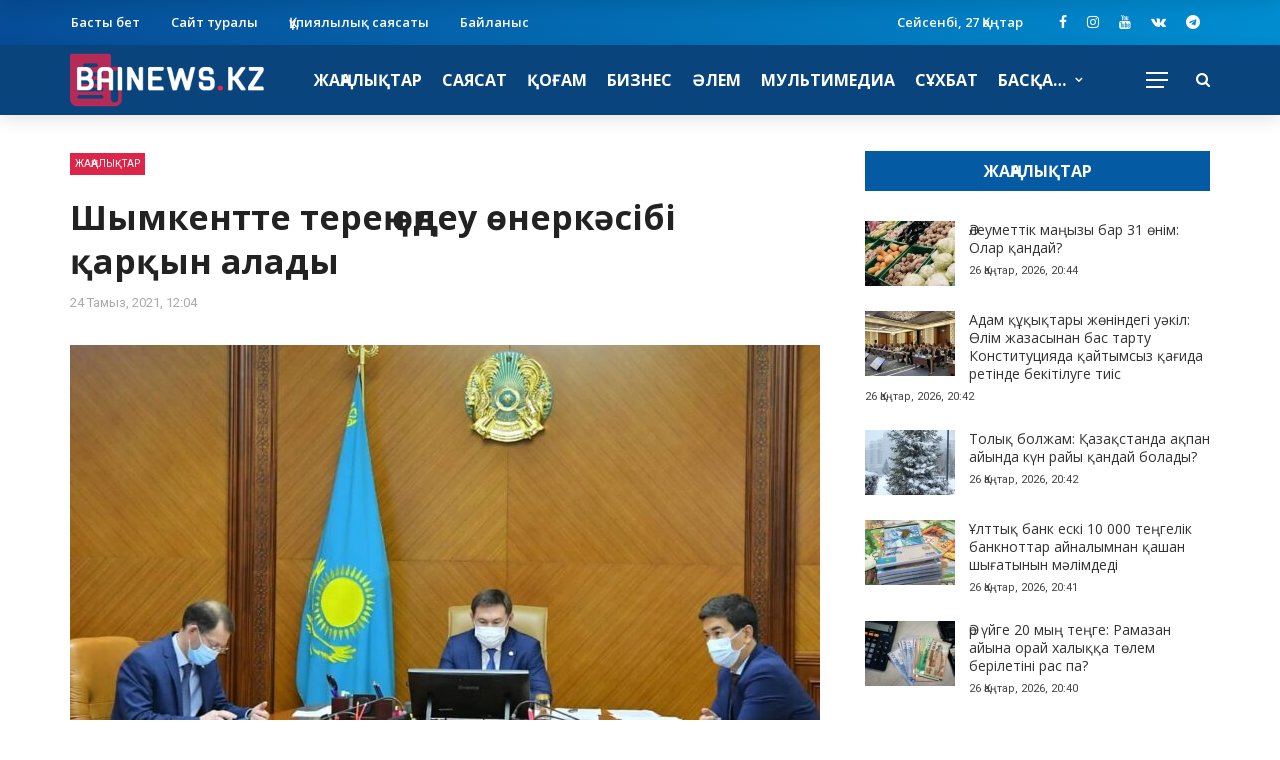

--- FILE ---
content_type: text/html; charset=UTF-8
request_url: https://bainews.kz/shymkentte-teren-ondeu-onerkasibi-kar/
body_size: 96937
content:
<!DOCTYPE html>
<html lang="ru-RU" itemscope itemtype="https://schema.org/BlogPosting" prefix="og: http://ogp.me/ns#">
<head>
	<meta charset="UTF-8" />
    
    <meta name="viewport" content="width=device-width, initial-scale=1"/>
    
	<meta name="keywords" content="Байньюс, Қазақстан жаңалықтары, Байньюс кз, Байньюс kz" />
	<meta name="keywords" content="Bainews, Bainews.kz, Bainews kz, Bai News, Bainews Kazakhstan" />
    <link rel="profile" href="http://gmpg.org/xfn/11" />
	
	<link rel="pingback" href="https://bainews.kz/xmlrpc.php">

	<title>Шымкентте терең өңдеу өнеркәсібі қарқын алады &#8211; Bainews.kz ақпараттық-сараптамалық сайты</title>
<script>var ajaxurl = "https://bainews.kz/wp-admin/admin-ajax.php"</script><meta name='robots' content='max-image-preview:large' />
<meta property="og:title" content="Шымкентте терең өңдеу өнеркәсібі қарқын алады"/><meta property="og:type" content="article"/><meta property="og:url" content="https://bainews.kz/shymkentte-teren-ondeu-onerkasibi-kar/"/><meta property="og:site_name" content="Bainews.kz ақпараттық-сараптамалық сайты"/><meta property="og:image" content=""/>
    <link rel='dns-prefetch' href='//static.addtoany.com' />
<link rel='dns-prefetch' href='//fonts.googleapis.com' />
<link rel='dns-prefetch' href='//s.w.org' />
<link rel='preconnect' href='https://fonts.gstatic.com' crossorigin />
<link rel="alternate" type="application/rss+xml" title="Bainews.kz ақпараттық-сараптамалық сайты &raquo; Лента" href="https://bainews.kz/feed/" />
<link rel="alternate" type="application/rss+xml" title="Bainews.kz ақпараттық-сараптамалық сайты &raquo; Лента комментариев" href="https://bainews.kz/comments/feed/" />
<link rel="alternate" type="application/rss+xml" title="Bainews.kz ақпараттық-сараптамалық сайты &raquo; Лента комментариев к &laquo;Шымкентте терең өңдеу өнеркәсібі қарқын алады&raquo;" href="https://bainews.kz/shymkentte-teren-ondeu-onerkasibi-kar/feed/" />
		<script type="text/javascript">
			window._wpemojiSettings = {"baseUrl":"https:\/\/s.w.org\/images\/core\/emoji\/13.1.0\/72x72\/","ext":".png","svgUrl":"https:\/\/s.w.org\/images\/core\/emoji\/13.1.0\/svg\/","svgExt":".svg","source":{"concatemoji":"https:\/\/bainews.kz\/wp-includes\/js\/wp-emoji-release.min.js?ver=5.8.2"}};
			!function(e,a,t){var n,r,o,i=a.createElement("canvas"),p=i.getContext&&i.getContext("2d");function s(e,t){var a=String.fromCharCode;p.clearRect(0,0,i.width,i.height),p.fillText(a.apply(this,e),0,0);e=i.toDataURL();return p.clearRect(0,0,i.width,i.height),p.fillText(a.apply(this,t),0,0),e===i.toDataURL()}function c(e){var t=a.createElement("script");t.src=e,t.defer=t.type="text/javascript",a.getElementsByTagName("head")[0].appendChild(t)}for(o=Array("flag","emoji"),t.supports={everything:!0,everythingExceptFlag:!0},r=0;r<o.length;r++)t.supports[o[r]]=function(e){if(!p||!p.fillText)return!1;switch(p.textBaseline="top",p.font="600 32px Arial",e){case"flag":return s([127987,65039,8205,9895,65039],[127987,65039,8203,9895,65039])?!1:!s([55356,56826,55356,56819],[55356,56826,8203,55356,56819])&&!s([55356,57332,56128,56423,56128,56418,56128,56421,56128,56430,56128,56423,56128,56447],[55356,57332,8203,56128,56423,8203,56128,56418,8203,56128,56421,8203,56128,56430,8203,56128,56423,8203,56128,56447]);case"emoji":return!s([10084,65039,8205,55357,56613],[10084,65039,8203,55357,56613])}return!1}(o[r]),t.supports.everything=t.supports.everything&&t.supports[o[r]],"flag"!==o[r]&&(t.supports.everythingExceptFlag=t.supports.everythingExceptFlag&&t.supports[o[r]]);t.supports.everythingExceptFlag=t.supports.everythingExceptFlag&&!t.supports.flag,t.DOMReady=!1,t.readyCallback=function(){t.DOMReady=!0},t.supports.everything||(n=function(){t.readyCallback()},a.addEventListener?(a.addEventListener("DOMContentLoaded",n,!1),e.addEventListener("load",n,!1)):(e.attachEvent("onload",n),a.attachEvent("onreadystatechange",function(){"complete"===a.readyState&&t.readyCallback()})),(n=t.source||{}).concatemoji?c(n.concatemoji):n.wpemoji&&n.twemoji&&(c(n.twemoji),c(n.wpemoji)))}(window,document,window._wpemojiSettings);
		</script>
		<style type="text/css">
img.wp-smiley,
img.emoji {
	display: inline !important;
	border: none !important;
	box-shadow: none !important;
	height: 1em !important;
	width: 1em !important;
	margin: 0 .07em !important;
	vertical-align: -0.1em !important;
	background: none !important;
	padding: 0 !important;
}
</style>
	<link rel='stylesheet' id='wp-block-library-css'  href='https://bainews.kz/wp-includes/css/dist/block-library/style.min.css?ver=5.8.2' type='text/css' media='all' />
<link rel='stylesheet' id='extendify-sdk-utility-classes-css'  href='https://bainews.kz/wp-content/plugins/redux-framework/redux-core/extendify-sdk/public/build/extendify-utilities.css?ver=11.7' type='text/css' media='all' />
<link rel='stylesheet' id='contact-form-7-css'  href='https://bainews.kz/wp-content/plugins/contact-form-7/includes/css/styles.css?ver=5.5.2' type='text/css' media='all' />
<link rel='stylesheet' id='bkswcss-css'  href='https://bainews.kz/wp-content/plugins/rubik-shortcode/css/shortcode.css?ver=5.8.2' type='text/css' media='all' />
<link rel='stylesheet' id='elusive-css'  href='https://bainews.kz/wp-content/plugins/wp-menu-icons/icons/elusive/css/elusive-icons.min.css?ver=5.8.2' type='text/css' media='all' />
<link rel='stylesheet' id='dashicons-css'  href='https://bainews.kz/wp-includes/css/dashicons.min.css?ver=5.8.2' type='text/css' media='all' />
<link rel='stylesheet' id='eleganticons-css'  href='https://bainews.kz/wp-content/plugins/wp-menu-icons/icons/eleganticons/style.min.css?ver=5.8.2' type='text/css' media='all' />
<link rel='stylesheet' id='wpmi-icons-css'  href='https://bainews.kz/wp-content/plugins/wp-menu-icons/assets/css/wpmi.css?ver=2.1.3' type='text/css' media='all' />
<link rel='stylesheet' id='bootstrap-css'  href='https://bainews.kz/wp-content/themes/rubik/framework/bootstrap/css/bootstrap.css?ver=5.8.2' type='text/css' media='all' />
<link rel='stylesheet' id='fa-css'  href='https://bainews.kz/wp-content/themes/rubik/css/fonts/awesome-fonts/css/font-awesome.min.css?ver=5.8.2' type='text/css' media='all' />
<link rel='stylesheet' id='rubik-external-css'  href='https://bainews.kz/wp-content/themes/rubik/css/external.css?ver=5.8.2' type='text/css' media='all' />
<link rel='stylesheet' id='rubik-style-css'  href='https://bainews.kz/wp-content/themes/rubik/css/bkstyle.css?ver=5.8.2' type='text/css' media='all' />
<style id='rubik-style-inline-css' type='text/css'>
.bk-breadcrumbs-wrap{display: none;}::selection {color: #FFF; background: #DB2649;}::-webkit-selection {color: #FFF; background: #DB2649;}.content_out.small-post h4:hover,
            .bk-sub-posts .post-title a:hover,
            .bk-blog-content .meta-wrap .post-category, 
             .breadcrumbs .fa-home, .module-feature2 .meta-wrap .post-category, .module-tech-grid ul li .meta > div.post-category a, .module-pyramid-grid ul li .meta > div.post-category a,
             
             p > a, p > a:hover, .single-page .article-content a:hover, .single-page .article-content a:visited, .content_out.small-post .meta .post-category, .bk-sub-menu li > a:hover,
            #top-menu>ul>li > .sub-menu a:hover, .bk-dropdown-menu li > a:hover, .widget-twitter .fa-twitter,
            .widget-twitter ul.slides li .twitter-message a, .content_in .meta > div.post-category a,
            .row-type .meta-wrap .post-category, .article-content li a, .article-content p a,
            .s-post-header .meta > .post-category, .breadcrumbs .location,
            .s-post-nav .nav-title span, .error-number h4, .redirect-home, .module-breaking-carousel .flex-direction-nav .flex-next, .module-breaking-carousel:hover .flex-direction-nav .flex-prev,
            .bk-author-box .author-info .author-title:hover, .bk-author-box .author-info .bk-author-page-contact a:hover, .module-feature2 .meta .post-category, 
            .bk-blog-content .meta .post-category, .bk-forum-title:hover,
            .content_out .post-c-wrap .readmore a:hover, .module-blog ul li .readmore a:hover, .widget_latest_replies .details h4:hover,
            #pagination .page-numbers, .post-page-links a, .single-page .icon-play, #wp-calendar tbody td a, #wp-calendar tfoot #prev,
            .widget_comment .post-title:hover,
            .widget_latest_replies .details .comment-author, .widget_recent_topics .details .comment-author a,
             a.bk_u_login:hover, a.bk_u_logout:hover, .bk-back-login:hover, 
            .main-nav.bk-menu-light .bk-sub-menu li > a:hover, .main-nav.bk-menu-light .bk-sub-posts .post-title a:hover,
            .row-type h4:hover, .widget-social ul li a:hover, .module-large-blog .post-c-wrap h4:hover,
            .module-feature2 .content_out h4:hover, .module-classic-blog .bk-blog-content h4:hover, .content_out .meta > div.post-author a:hover,
            .s-post-header .meta > div.post-author a:hover, .s-post-header .post-category a, .module-title .bk-tabs.active a,
            .bk-tabs-dropdown:hover .bk-tabs-more, .header-5 .main-menu > ul > li.current-menu-item > a, .header-5 .main-menu > ul > li.current-menu-item > a:hover,
            .header-2 .main-menu > ul > li.current-menu-item > a, .header-2 .main-menu > ul > li.current-menu-item > a:hover,
            .nav-btn h3:hover, .title > a:hover, .module-grid-7 .grid7-col:first-child:hover .title,
            .widget a:hover, .ticker-content a:hover, .heading-related-posts h4:hover, .s-template-14 .heading-related-posts h4:hover,
            .s-template-16 .heading-related-posts h4:hover
            {color: #DB2649;}#top-menu>ul>li > .sub-menu, .bk-dropdown-menu, .s-post-nav .nav-title span,
            .s-post-nav .nav-title span, .bk-mega-menu, .bk-mega-column-menu, .search-loadding, #comment-submit:hover, .s-tags a:hover, input[type='submit']:hover,
            .ticker-controls li.jnt-prev:hover:before, .ticker-controls li.jnt-next:hover:after,
            #pagination .page-numbers, .post-page-links a, .post-page-links > span, .widget-twitter .flex-direction-nav li a:hover, .menu-location-title,
            .button:hover, .bk-lwa:hover > .bk-account-info, .bk-back-login:hover,
            .page-nav .current, .widget_tag_cloud .tagcloud a:hover
            {border-color: #DB2649;}.sidebar_header_24 .sidebar-wrap .widget-title
            {border-color: #333333;}.sidebar_header_25 .sidebar-wrap .widget-title h3:after, .module_header_11 .module-title h2:after
            {border-left-color: #333;}.footer_header_15 .footer .widget-title h3:after
            {border-left-color: #ff8400;}.module_header_13 .module-title h2:before
            {border-color: #DB2649 transparent transparent transparent;}.bk-preload-wrapper:after {border-top-color: #DB2649; border-bottom-color: #DB2649;}.s-tags a:hover, .s-post-nav .icon, #comment-submit:hover, .flex-direction-nav li a,
            .widget-twitter .flex-direction-nav li a:hover,.button:hover, .widget_most_commented .comments,
            .footer .widget-title h3, .post-c-wrap .readmore a:hover, .ticker-title span, .ticker-controls li.jnt-prev:hover:before, 
            .ticker-controls li.jnt-next:hover:after,
            .widget_tag_cloud .tagcloud a:hover, .footer .widget_tag_cloud .tagcloud a:hover, input[type='submit']:hover,
            
            .thumb, .module-fw-slider .flex-control-nav li a.flex-active, .module-breaking-carousel .content_out.small-post .meta:after,
            .footer .cm-flex .flex-control-paging li a.flex-active, .header-1 .main-nav .menu > li.current-menu-item, 
            .header-3 .main-nav .menu > li.current-menu-item,
            .module-feature2 .flex-direction-nav li a, 
            .bk-review-box .bk-overlay span, .bk-score-box, .share-total, #pagination .page-numbers.current, .post-page-links > span,
            .widget_display_stats dd strong, .widget_display_search .search-icon, .searchform-wrap .search-icon,
            #back-top, .module-square-grid .content_in_wrapper, .bk_tabs .ui-tabs-nav li.ui-tabs-active, #bk-gallery-carousel .bk-gallery-item:before,
            .page-nav .current, .bk-page-header.header-1 .main-menu > ul > li:hover > a:after, .bk-page-header.header-2 .main-menu > ul > li:hover > a:after,
            .module_header_13 .module-title h2, .bk-page-header.header-3 .main-menu > ul > li:hover > a:after, .loadmore span.ajaxtext,
            .heading-related-posts h4:hover:before, .s-template-14 .heading-related-posts h4:hover:before, .s-template-16 .heading-related-posts h4:hover:before
            {background-color: #DB2649;}.content_out .review-score, ::-webkit-scrollbar-thumb
            {background-color: rgba(219,38,73,0.9)}.footer .cm-flex .flex-control-paging li a
            {background-color: rgba(219,38,73,0.3)}.widget_most_commented .comments:after 
            {border-right-color: #DB2649;}.post-category a:after 
            {border-left-color: #DB2649;}#page-wrap { width: auto; }.header-inner {margin-top: 50px;}.header-inner {margin-bottom: 50px;}.footer {padding-top: 25px;}.footer .footer-lower {margin-top: 25px;}.sidebar-wrap .widget-title h3:before{border-color: #333333 transparent transparent transparent;}.footer .widget-title h3:before{border-color: #333333 transparent transparent transparent;}.bkmodule-dark .content_in .bk-thumb-wrap {background-color: #000 !important;}.post-category a{
            background-color: #DB2649; 
            color:  #fff !important;
            padding: 1px 5px 2px 5px;
        }.footer a:hover, .footer h4:hover a, .footer .content_out h4:hover a {color: #DB2649 !important;}.top-bar, .top-bar .rubik-ajax-search-bg
                                    {background: #064C96;
                                    background: -webkit-linear-gradient(90deg, #064C96 0, #008DD0 100%);
                                    background: linear-gradient(90deg, #064C96 0, #008DD0 100%);}.footer .footer-lower
                                    {background: #064C96;
                                    background: -webkit-linear-gradient(90deg, #064C96 0, #008DD0 100%);
                                    background: linear-gradient(90deg, #064C96 0, #008DD0 100%);}
</style>
<link rel='stylesheet' id='rubik-1200-css'  href='https://bainews.kz/wp-content/themes/rubik/css/css_w/css_1200.css?ver=5.8.2' type='text/css' media='all' />
<link rel='stylesheet' id='rubik-responsive-css'  href='https://bainews.kz/wp-content/themes/rubik/css/responsive.css?ver=5.8.2' type='text/css' media='all' />
<link rel='stylesheet' id='addtoany-css'  href='https://bainews.kz/wp-content/plugins/add-to-any/addtoany.min.css?ver=1.15' type='text/css' media='all' />
<link rel="preload" as="style" href="https://fonts.googleapis.com/css?family=Open%20Sans:300,400,500,600,700,800,300italic,400italic,500italic,600italic,700italic,800italic%7CRoboto:100,200,300,400,500,600,700,800,900,100italic,200italic,300italic,400italic,500italic,600italic,700italic,800italic,900italic&#038;subset=cyrillic&#038;display=swap&#038;ver=1768737999" /><link rel="stylesheet" href="https://fonts.googleapis.com/css?family=Open%20Sans:300,400,500,600,700,800,300italic,400italic,500italic,600italic,700italic,800italic%7CRoboto:100,200,300,400,500,600,700,800,900,100italic,200italic,300italic,400italic,500italic,600italic,700italic,800italic,900italic&#038;subset=cyrillic&#038;display=swap&#038;ver=1768737999" media="print" onload="this.media='all'"><noscript><link rel="stylesheet" href="https://fonts.googleapis.com/css?family=Open%20Sans:300,400,500,600,700,800,300italic,400italic,500italic,600italic,700italic,800italic%7CRoboto:100,200,300,400,500,600,700,800,900,100italic,200italic,300italic,400italic,500italic,600italic,700italic,800italic,900italic&#038;subset=cyrillic&#038;display=swap&#038;ver=1768737999" /></noscript><script type='text/javascript' id='addtoany-core-js-before'>
window.a2a_config=window.a2a_config||{};a2a_config.callbacks=[];a2a_config.overlays=[];a2a_config.templates={};a2a_localize = {
	Share: "Отправить",
	Save: "Сохранить",
	Subscribe: "Подписаться",
	Email: "E-mail",
	Bookmark: "В закладки!",
	ShowAll: "Показать все",
	ShowLess: "Показать остальное",
	FindServices: "Найти сервис(ы)",
	FindAnyServiceToAddTo: "Найти сервис и добавить",
	PoweredBy: "Работает на",
	ShareViaEmail: "Поделиться по электронной почте",
	SubscribeViaEmail: "Подписаться по электронной почте",
	BookmarkInYourBrowser: "Добавить в закладки",
	BookmarkInstructions: "Нажмите Ctrl+D или \u2318+D, чтобы добавить страницу в закладки",
	AddToYourFavorites: "Добавить в Избранное",
	SendFromWebOrProgram: "Отправлять с любого email-адреса или email-программы",
	EmailProgram: "Почтовая программа",
	More: "Подробнее&#8230;",
	ThanksForSharing: "Спасибо, что поделились!",
	ThanksForFollowing: "Спасибо за подписку!"
};
</script>
<script type='text/javascript' async src='https://static.addtoany.com/menu/page.js' id='addtoany-core-js'></script>
<script type='text/javascript' src='https://bainews.kz/wp-includes/js/jquery/jquery.min.js?ver=3.6.0' id='jquery-core-js'></script>
<script type='text/javascript' src='https://bainews.kz/wp-includes/js/jquery/jquery-migrate.min.js?ver=3.3.2' id='jquery-migrate-js'></script>
<script type='text/javascript' async src='https://bainews.kz/wp-content/plugins/add-to-any/addtoany.min.js?ver=1.1' id='addtoany-jquery-js'></script>

<!-- OG: 3.1.9 --><link rel="image_src" href="https://bainews.kz/wp-content/uploads/2021/08/169a8988-60d3-4231-9553-9f0c0a4ada3e-750x375-1.jpg" /><meta name="msapplication-TileImage" content="https://bainews.kz/wp-content/uploads/2021/08/169a8988-60d3-4231-9553-9f0c0a4ada3e-750x375-1.jpg" />
<meta property="og:image" content="https://bainews.kz/wp-content/uploads/2021/08/169a8988-60d3-4231-9553-9f0c0a4ada3e-750x375-1.jpg" /><meta property="og:image:secure_url" content="https://bainews.kz/wp-content/uploads/2021/08/169a8988-60d3-4231-9553-9f0c0a4ada3e-750x375-1.jpg" /><meta property="og:image:width" content="750" /><meta property="og:image:height" content="375" /><meta property="og:image:alt" content="169a8988-60d3-4231-9553-9f0c0a4ada3e-750&#215;375" /><meta property="og:image:type" content="image/jpeg" /><meta property="og:description" content="Шымкент қаласының экономикасын арттыру мақсатында және қалада жұмыс істеп тұрған өндірістік аймақтар 100 пайызға толуының негізінде, мегаполисте тағы төрт аймақ ашу жоспарлануда. Бұл туралы қала әкімі Мұрат Әйтенов Президенттің төрағалығымен өткен Үкіметтің кеңейтілген отырысында мәлімдеді. Оның біріншісі – «Жұлдыз» индустриалды аймағы. Қазір инженерлік инфрақұрылым жүйелері салынуда. Мұнда шамамен құны 200 млрд. теңге болатын 60 ірі..." /><meta property="og:type" content="article" /><meta property="og:locale" content="ru_RU" /><meta property="og:site_name" content="Bainews.kz ақпараттық-сараптамалық сайты" /><meta property="og:title" content="Шымкентте терең өңдеу өнеркәсібі қарқын алады" /><meta property="og:url" content="https://bainews.kz/shymkentte-teren-ondeu-onerkasibi-kar/" /><meta property="og:updated_time" content="2021-08-24T12:04:47+05:00" />
<meta property="article:published_time" content="2021-08-24T06:04:47+00:00" /><meta property="article:modified_time" content="2021-08-24T06:04:47+00:00" /><meta property="article:section" content="Жаңалықтар" /><meta property="article:author:first_name" content="Admin" /><meta property="article:author:username" content="admin" />
<meta property="twitter:partner" content="ogwp" /><meta property="twitter:card" content="summary_large_image" /><meta property="twitter:image" content="https://bainews.kz/wp-content/uploads/2021/08/169a8988-60d3-4231-9553-9f0c0a4ada3e-750x375-1.jpg" /><meta property="twitter:image:alt" content="169a8988-60d3-4231-9553-9f0c0a4ada3e-750&#215;375" /><meta property="twitter:title" content="Шымкентте терең өңдеу өнеркәсібі қарқын алады" /><meta property="twitter:description" content="Шымкент қаласының экономикасын арттыру мақсатында және қалада жұмыс істеп тұрған өндірістік аймақтар 100 пайызға толуының негізінде, мегаполисте тағы төрт аймақ ашу жоспарлануда. Бұл туралы қала..." /><meta property="twitter:url" content="https://bainews.kz/shymkentte-teren-ondeu-onerkasibi-kar/" />
<meta itemprop="image" content="https://bainews.kz/wp-content/uploads/2021/08/169a8988-60d3-4231-9553-9f0c0a4ada3e-750x375-1.jpg" /><meta itemprop="name" content="Шымкентте терең өңдеу өнеркәсібі қарқын алады" /><meta itemprop="headline" content="Шымкентте терең өңдеу өнеркәсібі қарқын алады" /><meta itemprop="description" content="Шымкент қаласының экономикасын арттыру мақсатында және қалада жұмыс істеп тұрған өндірістік аймақтар 100 пайызға толуының негізінде, мегаполисте тағы төрт аймақ ашу жоспарлануда. Бұл туралы қала әкімі Мұрат Әйтенов Президенттің төрағалығымен өткен Үкіметтің кеңейтілген отырысында мәлімдеді. Оның біріншісі – «Жұлдыз» индустриалды аймағы. Қазір инженерлік инфрақұрылым жүйелері салынуда. Мұнда шамамен құны 200 млрд. теңге болатын 60 ірі..." /><meta itemprop="datePublished" content="2021-08-24" /><meta itemprop="dateModified" content="2021-08-24T06:04:47+00:00" /><meta itemprop="author" content="admin" />
<meta property="profile:first_name" content="Admin" /><meta property="profile:username" content="admin" />
<!-- /OG -->

<link rel="https://api.w.org/" href="https://bainews.kz/wp-json/" /><link rel="alternate" type="application/json" href="https://bainews.kz/wp-json/wp/v2/posts/3300" /><link rel="EditURI" type="application/rsd+xml" title="RSD" href="https://bainews.kz/xmlrpc.php?rsd" />
<link rel="wlwmanifest" type="application/wlwmanifest+xml" href="https://bainews.kz/wp-includes/wlwmanifest.xml" /> 
<meta name="generator" content="WordPress 5.8.2" />
<link rel="canonical" href="https://bainews.kz/shymkentte-teren-ondeu-onerkasibi-kar/" />
<link rel='shortlink' href='https://bainews.kz/?p=3300' />
<link rel="alternate" type="application/json+oembed" href="https://bainews.kz/wp-json/oembed/1.0/embed?url=https%3A%2F%2Fbainews.kz%2Fshymkentte-teren-ondeu-onerkasibi-kar%2F" />
<link rel="alternate" type="text/xml+oembed" href="https://bainews.kz/wp-json/oembed/1.0/embed?url=https%3A%2F%2Fbainews.kz%2Fshymkentte-teren-ondeu-onerkasibi-kar%2F&#038;format=xml" />
<meta name="framework" content="Redux 4.3.3" /><meta property="og:type" content="article"/><meta property="og:site_name" content="Bainews.kz ақпараттық-сараптамалық сайты"/><meta property="og:image" content="http://bainews.kz/wp-content/uploads/2021/08/169a8988-60d3-4231-9553-9f0c0a4ada3e-750x375-1.jpg"/><meta property="og:description" content="Шымкент қаласының экономикасын арттыру мақсатында және қалада жұмыс істеп тұрған өндірістік аймақтар 100 пайызға толуының негізінде, мегаполисте тағы төрт аймақ ашу жоспарлануда. Бұл туралы қала&hellip;"/><meta property="og:title" content="Шымкентте терең өңдеу өнеркәсібі қарқын алады"/><meta property="og:url" content="https://bainews.kz/shymkentte-teren-ondeu-onerkasibi-kar/"/><link rel="icon" href="https://bainews.kz/wp-content/uploads/2021/11/cropped-Fav_Bainews-32x32.png" sizes="32x32" />
<link rel="icon" href="https://bainews.kz/wp-content/uploads/2021/11/cropped-Fav_Bainews-192x192.png" sizes="192x192" />
<link rel="apple-touch-icon" href="https://bainews.kz/wp-content/uploads/2021/11/cropped-Fav_Bainews-180x180.png" />
<meta name="msapplication-TileImage" content="https://bainews.kz/wp-content/uploads/2021/11/cropped-Fav_Bainews-270x270.png" />
<style id="rubik_option-dynamic-css" title="dynamic-css" class="redux-options-output">#top-menu>ul>li>a, .rubik_data_time, .bk-page-header .top-bar .ajax-form-search i{color:#FFFFFF;}.main-nav .rubik-ajax-search-bg, .header-12 .main-nav{background-color:#09447c;}.main-nav .main-menu > ul > li > a, .ajax-form-search i, .ajax-form input, .header-3 .header-wrap .logo{color:#FFFFFF;}.main-nav .main-menu > ul > li:hover > a, .main-nav .main-menu>ul>li.current-menu-item>a{color:#DB2649;}#main-canvas-menu .rubik-canvas-background-img{background-repeat:no-repeat;background-position:center bottom;background-size:inherit;}#main-canvas-menu .rubik-canvas-menu li a, #main-canvas-menu .expand{font-family:"Open Sans";text-transform:uppercase;font-weight:700;color:#ffffff;font-size:16px;font-display:swap;}.canvas-nav-btn, .header-12 .header-social .social-icon a{color:#FFFFFF;}.canvas-nav-btn:hover{color:#DB2649;}.footer, .footer:before{background-color:#09447c;}#footer-menu{font-family:"Open Sans";text-align:center;text-transform:uppercase;font-weight:600;font-size:16px;font-display:swap;}.footer-social ul li{color:#ffffff;font-size:16px;font-display:swap;}.footer-social ul li:hover{background-color:#ffffff;}.footer-lower-left .bk-copyright, .footer-lower-right #footer-menu-lower, .footer-lower-right ul li.social-icon{font-family:"Open Sans";text-transform:none;font-weight:600;color:#ffffff;font-size:14px;font-display:swap;}body{font-size:14px;font-display:swap;}#top-menu>ul>li, #top-menu>ul>li .sub-menu li, .rubik_data_time{font-family:"Open Sans";font-weight:600;font-style:normal;font-display:swap;}.main-nav .main-menu .menu > li, .main-nav .main-menu .menu > li > a, .mega-title h3, .header .logo.logo-text h1,
                            .comment-box .comment-author-name, .today-date{font-family:"Open Sans";text-transform:uppercase;font-weight:700;font-style:normal;font-display:swap;}.main-nav .main-menu .menu > li > a, .bk-sub-menu>li>a, .bk-sub-sub-menu>li>a{font-display:swap;}.main-nav .bk-sub-posts .post-title a{font-size:14px;font-display:swap;}.meta, .post-category, .widget_comment .cm-header div, .module-feature2 .post-author, .comment-box .comment-time, .share-box ul li .share-item__value,.share-box .bk-share .share-item__valuem, .share-total, .loadmore span.ajaxtext,
                            .post-c-wrap .readmore a, .breadcrumbs, .s-post-nav .nav-title span, .product_meta .post-tags-title,
                            .button, .bk-search-content .nothing-respond{font-family:Roboto;font-weight:normal;font-style:normal;font-display:swap;}h1, h2, h3, h4, h5, .ticker-title, .bk-copyright, .rubik-widget-categories li,
                            .widget-social-counter .counter, .widget-social-counter ul li .data .subscribe, .related-box .related-box-tabs a,
                            .bk_tabs  .ui-tabs-nav li, .bk-tabs-more, .bkteamsc .team-member .member-name, .buttonsc, .bk-forum-title, .bk-sub-posts .post-title, 
                            .module-title .bk-tabs, .widget_recent_entries > ul li, .widget_archive > ul li, .widget_categories > ul li, .widget_meta > ul li, .widget_pages > ul li, .widget_recent_comments > ul li, .widget_nav_menu > div > ul li,
                            .bk-module-pagination .pagination-btn, .bk-widget-pagination .widget-pagination-btn, .bk-related-pagination .related-pagination-btn, .bk-megamenu-pagination .megamenu-pagination-btn {font-family:"Open Sans";font-weight:700;font-style:normal;font-display:swap;}body, textarea, input, p, 
                            .entry-excerpt, .comment-text, .comment-author, .article-content,
                            .comments-area, .tag-list, .bk-mega-menu .bk-sub-posts .feature-post .menu-post-item .post-date, .comments-area small{font-family:"Open Sans";font-weight:400;font-style:normal;font-display:swap;}blockquote{font-family:"Open Sans";text-transform:inherit;line-height:24px;font-weight:600;font-style:normal;color:#fff;font-size:16px;font-display:swap;}blockquote{background-color:#0558a1;}.content_out.small-post h4{font-weight:400;font-size:14px;font-display:swap;}.bk-category-content .post-c-wrap h4.title, .bk-category-content .content_in .post-c-wrap h4.title{font-display:swap;}.bk-archive-content .post-c-wrap h4.title, .bk-archive-content .content_in .post-c-wrap h4.title{font-display:swap;}.bk-author-page .bkpage-content h4.title, .bk-author-page .bkpage-content .content_in h4.title{font-display:swap;}.bk-search-content .post-c-wrap h4.title, .bk-search-content .content_in .post-c-wrap h4.title{font-display:swap;}.bk-blog-template-page .bkpage-content h4.title, .bk-blog-template-page .bkpage-content .content_in h4.title{font-display:swap;}.error-404-page-posts-wrap .module-square-grid .content_in .post-c-wrap .title{text-transform:inherit;font-weight:700;font-style:normal;font-size:16px;font-display:swap;}.s-post-header h1{text-transform:inherit;font-weight:700;font-style:normal;font-size:34px;font-display:swap;}.single-page .main .article-content{font-family:"Open Sans";text-transform:inherit;line-height:27px;font-weight:400;font-style:normal;color:#111;font-size:16px;font-display:swap;}.single-page .article-content p, .single-page blockquote{margin-bottom:25px;}.s-static-post-nav .nav-title h3, .s-post-nav .nav-title h3{text-transform:inherit;font-size:18px;font-display:swap;}.related-box .post-c-wrap h4{text-transform:inherit;font-size:16px;font-display:swap;}.recommend-box h3{font-display:swap;}.module-title, .page-title-wrapper{margin-bottom:30px;}.module-title h2, .page-title h2{font-weight:700;font-size:16px;font-display:swap;}.sidebar-wrap .widget-title{margin-bottom:30px;}.sidebar_header_1 .sidebar-wrap .widget-title,.sidebar_header_2 .sidebar-wrap .widget-title,.sidebar_header_3 .sidebar-wrap .widget-title,.sidebar_header_4 .sidebar-wrap .widget-title{background-color:#045ba3;}.sidebar_header_1 .sidebar-wrap .widget-title,.sidebar_header_2 .sidebar-wrap .widget-title,.sidebar_header_3 .sidebar-wrap .widget-title,.sidebar_header_4 .sidebar-wrap .widget-title,.sidebar_header_5 .sidebar-wrap .widget-title,.sidebar_header_6 .sidebar-wrap .widget-title,.sidebar_header_7 .sidebar-wrap .widget-title,.sidebar_header_8 .sidebar-wrap .widget-title,.sidebar_header_25 .sidebar-wrap .widget-title,.sidebar_header_27 .sidebar-wrap .widget-title,.sidebar_header_28 .sidebar-wrap .widget-title{color:#FFFFFF;}.sidebar-wrap .widget-title h3{font-weight:700;font-size:16px;font-display:swap;}.footer .widget-title{margin-bottom:30px;}.footer_header_1 .footer .widget-title h3, .footer_header_2 .footer .widget-title h3,
                                                .footer_header_3 .footer .widget-title h3, .footer_header_4 .footer .widget-title h3,
                                                .footer_header_5 .footer .widget-title h3, .footer_header_6 .footer .widget-title h3,
                                                .footer_header_7 .footer .widget-title h3, .footer_header_8 .footer .widget-title h3,
                                                .footer_header_9 .footer .widget-title h3, .footer_header_10 .footer .widget-title h3,
                                                .footer_header_11 .footer .widget-title h3, .footer_header_12 .footer .widget-title h3,
                                                .footer_header_13 .footer .widget-title h3, .footer_header_14 .footer .widget-title h3,
                                                .footer_header_15 .footer .widget-title h3, .footer_header_16 .footer .widget-title h3,
                                                .footer_header_17 .footer .widget-title h3, .footer_header_18 .footer .widget-title h3{color:#FFFFFF;}.footer .widget-title h3{font-size:16px;font-display:swap;}</style>	<!-- Google tag (gtag.js) -->
<script async src="https://www.googletagmanager.com/gtag/js?id=G-EJK7XZJM35"></script>
<script>
  window.dataLayer = window.dataLayer || [];
  function gtag(){dataLayer.push(arguments);}
  gtag('js', new Date());

  gtag('config', 'G-EJK7XZJM35');
</script>
	<!-- Yandex.Metrika counter -->
<script type="text/javascript" >
   (function(m,e,t,r,i,k,a){m[i]=m[i]||function(){(m[i].a=m[i].a||[]).push(arguments)};
   m[i].l=1*new Date();
   for (var j = 0; j < document.scripts.length; j++) {if (document.scripts[j].src === r) { return; }}
   k=e.createElement(t),a=e.getElementsByTagName(t)[0],k.async=1,k.src=r,a.parentNode.insertBefore(k,a)})
   (window, document, "script", "https://mc.yandex.ru/metrika/tag.js", "ym");

   ym(96249721, "init", {
        clickmap:true,
        trackLinks:true,
        accurateTrackBounce:true,
        webvisor:true
   });
</script>
<noscript><div><img src="https://mc.yandex.ru/watch/96249721" style="position:absolute; left:-9999px;" alt="" /></div></noscript>
<!-- /Yandex.Metrika counter -->
</head>
<body class="post-template-default single single-post postid-3300 single-format-standard module_header_10 sidebar_header_1 footer_header_11">
        <div id="page-wrap" class="wide">
         
    <div id="main-canvas-menu" class="dark">
    <div class="canvas-panel-wrap block">
        <div class="rubik-offcanvas-top">
            <div id="canvas-inner-header">
                <div class="bk-offcanvas__title">
            		<h2 class="site-logo">
                        <a href="https://bainews.kz">
            				<!-- logo open -->
                                                            <img src="https://bainews.kz/wp-content/uploads/2021/11/bainews_mobile.png" alt="Logo"/>
                			<!-- logo close -->
                                        			</a>
                    </h2>
            	</div>
                <a class="canvas-menu-close" href="#" title="Close">&#10005;</a>
            </div>
            <div class="rubik-canvas-menu">
                            <div id="canvas-menu" class="menu-mobile-menyu-container"><ul id="menu-mobile-menyu" class="menu"><li id="menu-item-7769" class="menu-item menu-item-type-taxonomy menu-item-object-category current-post-ancestor current-menu-parent current-post-parent menu-item-7769 menu-category-1"><a href="https://bainews.kz/category/zhanalyktar/">Жаңалықтар</a></li>
<li id="menu-item-7776" class="menu-item menu-item-type-taxonomy menu-item-object-category menu-item-7776 menu-category-76"><a href="https://bainews.kz/category/sayasat/">Саясат</a></li>
<li id="menu-item-7774" class="menu-item menu-item-type-taxonomy menu-item-object-category menu-item-7774 menu-category-4"><a href="https://bainews.kz/category/kogam/">Қоғам</a></li>
<li id="menu-item-7771" class="menu-item menu-item-type-taxonomy menu-item-object-category menu-item-7771 menu-category-77"><a href="https://bainews.kz/category/biznes/">Бизнес</a></li>
<li id="menu-item-7770" class="menu-item menu-item-type-taxonomy menu-item-object-category menu-item-7770 menu-category-88"><a href="https://bainews.kz/category/alem/">Әлем</a></li>
<li id="menu-item-7775" class="menu-item menu-item-type-taxonomy menu-item-object-category menu-item-7775 menu-category-5"><a href="https://bainews.kz/category/multimedia/">Мультимедиа</a></li>
<li id="menu-item-7778" class="menu-item menu-item-type-taxonomy menu-item-object-category menu-item-7778 menu-category-9"><a href="https://bainews.kz/category/suhbat/">Сұхбат</a></li>
<li id="menu-item-7779" class="menu-item menu-item-type-taxonomy menu-item-object-category menu-item-7779 menu-category-8"><a href="https://bainews.kz/category/tehnologiya/">Технология</a></li>
<li id="menu-item-8168" class="menu-item menu-item-type-taxonomy menu-item-object-category menu-item-8168 menu-category-962"><a href="https://bainews.kz/category/agronomiya/">Агрономия</a></li>
<li id="menu-item-7777" class="menu-item menu-item-type-taxonomy menu-item-object-category menu-item-7777 menu-category-7"><a href="https://bainews.kz/category/sport/">Спорт</a></li>
<li id="menu-item-7772" class="menu-item menu-item-type-taxonomy menu-item-object-category menu-item-7772 menu-category-90"><a href="https://bainews.kz/category/bilim/">Білім</a></li>
<li id="menu-item-7773" class="menu-item menu-item-type-taxonomy menu-item-object-category menu-item-7773 menu-category-91"><a href="https://bainews.kz/category/densaulyk/">Денсаулық</a></li>
<li id="menu-item-7780" class="menu-item menu-item-type-taxonomy menu-item-object-category menu-item-7780 menu-category-3"><a href="https://bainews.kz/category/shou-biznes/">Шоу-бизнес</a></li>
<li id="menu-item-7813" class="menu-item menu-item-type-post_type menu-item-object-page menu-item-7813"><a href="https://bainews.kz/sajt-turaly/"><i style="font-size:1.2em;" class="wpmi-icon wpmi-position-before wpmi-align-middle wpmi-size-1.2 el el-info-circle"></i>Сайт туралы</a></li>
<li id="menu-item-7812" class="menu-item menu-item-type-post_type menu-item-object-page menu-item-7812"><a href="https://bainews.kz/zharnama/"><i style="font-size:1.2em;" class="wpmi-icon wpmi-position-before wpmi-align-middle wpmi-size-1.2 el el-star-alt"></i>Жарнама</a></li>
<li id="menu-item-7811" class="menu-item menu-item-type-post_type menu-item-object-page menu-item-7811"><a href="https://bainews.kz/bajlanys/"><i style="font-size:1.2em;" class="wpmi-icon wpmi-position-before wpmi-align-middle wpmi-size-1.2 el el-envelope-alt"></i>Байланыс</a></li>
</ul></div>                        </div>
        </div>
        <div class="rubik-offcanvas-bottom">
                                    <div class="rubik-off-canvas-copyright">
                <p>© 2026. Bainews.kz ақпараттық-сараптамалық сайты</p>            </div>    
                    </div>
    </div>
    <div class="rubik-canvas-background-img"></div>
</div>    <div id="page-inner-wrap">
        <div class="page-cover canvas-menu-close"></div>
        <div class="bk-page-header header-1 header-2 header-3 header-7 header-10">            
            <div class="header-wrap">
                <!-- ticker open -->
                                <!-- ticker close -->
                            <div class="top-bar">
                <div class="bkwrapper container">
                    <div class="top-nav clearfix">
                                                 
                            <div id="top-menu" class="menu-better-container"><ul id="menu-better" class="menu"><li id="menu-item-7727" class="menu-item menu-item-type-post_type menu-item-object-page menu-item-home menu-item-7727"><a href="https://bainews.kz/">Басты бет</a></li>
<li id="menu-item-1705" class="menu-item menu-item-type-post_type menu-item-object-page menu-item-1705"><a href="https://bainews.kz/sajt-turaly/">Сайт туралы</a></li>
<li id="menu-item-26321" class="menu-item menu-item-type-post_type menu-item-object-page menu-item-26321"><a href="https://bainews.kz/privacy-policy/">Құпиялылық саясаты</a></li>
<li id="menu-item-1565" class="menu-item menu-item-type-post_type menu-item-object-page menu-item-1565"><a href="https://bainews.kz/bajlanys/">Байланыс</a></li>
</ul></div> 
                                                
                        	<div class="header-social">
		<ul class="clearfix">
							<li class="social-icon fb"><a class="bk-tipper-bottom" data-title="Facebook" href="https://www.facebook.com/bainews.kz" target="_blank"><i class="fa fa-facebook"></i></a></li>
						
						
						
						
						
							<li class="social-icon instagram"><a class="bk-tipper-bottom" data-title="Instagram" href="https://www.instagram.com/bainews.kz" target="_blank"><i class="fa fa-instagram"></i></a></li>
						
						
							<li class="social-icon youtube"><a class="bk-tipper-bottom" data-title="Youtube" href="https://www.youtube.com/@bainews9378" target="_blank"><i class="fa fa-youtube"></i></a></li>
			      							
			                                    
                        
            				<li class="social-icon vk"><a class="bk-tipper-bottom" data-title="VKontakte" href="#" target="_blank"><i class="fa fa-vk"></i></a></li>
			                                    				<li class="social-icon telegram"><a class="bk-tipper-bottom" data-title="Telegram" href="#" target="_blank"><i class="fa fa-telegram"></i></a></li>
			                                        
                                						
		</ul>
	</div>

                          
                                                <div class="rubik_data_time rubik-float-right">
                            Сейсенбі, 27 Қаңтар                        </div>
                                            </div><!--top-nav-->
                </div>
                </div><!--top-bar-->
                            <!-- nav open -->
        		<nav class="main-nav">
                    <div class="main-nav-inner bkwrapper container">
                        <div class="main-nav-container clearfix">
                            <div class="main-nav-wrap">
                                <div class="canvas-menu-wrap show-on-desktop right">
                                    <a class="canvas-nav-btn nav-open-btn bold"><span></span><span></span><span></span></a>                                </div>
                                
                                <div class="header-logo-wrapper">
                                    
                                    <!-- logo open -->
                                                            			<div class="logo">
                                        <a href="https://bainews.kz">
                                            <img src="https://bainews.kz/wp-content/uploads/2022/03/logo_291_12.png" alt="Logo"/>
                                        </a>
                        			</div>
                        			<!-- logo close -->
                                      
                                </div>  
                                
                                <div class="main-menu"><ul id="menu-menyu" class="menu"><li id="menu-item-1692" class="menu-item menu-item-type-taxonomy menu-item-object-category current-post-ancestor current-menu-parent current-post-parent menu-item-1692 menu-category-1"><a href="https://bainews.kz/category/zhanalyktar/">Жаңалықтар</a></li>
<li id="menu-item-1696" class="menu-item menu-item-type-taxonomy menu-item-object-category menu-item-1696 menu-category-76"><a href="https://bainews.kz/category/sayasat/">Саясат</a></li>
<li id="menu-item-1695" class="menu-item menu-item-type-taxonomy menu-item-object-category menu-item-1695 menu-category-4"><a href="https://bainews.kz/category/kogam/">Қоғам</a></li>
<li id="menu-item-1694" class="menu-item menu-item-type-taxonomy menu-item-object-category menu-item-1694 menu-category-77"><a href="https://bainews.kz/category/biznes/">Бизнес</a></li>
<li id="menu-item-1764" class="menu-item menu-item-type-taxonomy menu-item-object-category menu-item-1764 menu-category-88"><a href="https://bainews.kz/category/alem/">Әлем</a></li>
<li id="menu-item-1687" class="menu-item menu-item-type-taxonomy menu-item-object-category menu-item-1687 menu-category-5"><a href="https://bainews.kz/category/multimedia/">Мультимедиа</a></li>
<li id="menu-item-1690" class="menu-item menu-item-type-taxonomy menu-item-object-category menu-item-1690 menu-category-9"><a href="https://bainews.kz/category/suhbat/">Сұхбат</a></li>
<li id="menu-item-1697" class="menu-item menu-item-type-custom menu-item-object-custom menu-item-home menu-item-has-children menu-item-1697"><a href="https://bainews.kz/#">Басқа&#8230;</a><div class="bk-dropdown-menu"><div class="bk-sub-menu-wrap"><ul class="bk-sub-menu clearfix">	<li id="menu-item-1689" class="menu-item menu-item-type-taxonomy menu-item-object-category menu-item-1689 menu-category-8"><a href="https://bainews.kz/category/tehnologiya/">Технология</a></li>
	<li id="menu-item-8169" class="menu-item menu-item-type-taxonomy menu-item-object-category menu-item-8169 menu-category-962"><a href="https://bainews.kz/category/agronomiya/">Агрономия</a></li>
	<li id="menu-item-1684" class="menu-item menu-item-type-taxonomy menu-item-object-category menu-item-1684 menu-category-7"><a href="https://bainews.kz/category/sport/">Спорт</a></li>
	<li id="menu-item-7781" class="menu-item menu-item-type-taxonomy menu-item-object-category menu-item-7781 menu-category-90"><a href="https://bainews.kz/category/bilim/">Білім</a></li>
	<li id="menu-item-7782" class="menu-item menu-item-type-taxonomy menu-item-object-category menu-item-7782 menu-category-91"><a href="https://bainews.kz/category/densaulyk/">Денсаулық</a></li>
	<li id="menu-item-1685" class="menu-item menu-item-type-taxonomy menu-item-object-category menu-item-1685 menu-category-3"><a href="https://bainews.kz/category/shou-biznes/">Шоу-бизнес</a></li>
</ul></div></div></li>
</ul></div>                            </div>
                            <div class="ajax-search-wrap placeholder-white"><div class="ajax-form-search ajax-search-icon "><i class="fa fa-search"></i><i class="fa fa-times"></i></div><form class="ajax-form" method="get" action="https://bainews.kz/"><fieldset><input type="text" class="field search-form-text" name="s" autocomplete="off" value="" placeholder="Сайттан іздеу..."></fieldset></form> <div class="ajax-search-result"></div></div> 
                        </div>    
                    </div><!-- main-nav-inner -->      
                    <div class="rubik-ajax-search-bg"></div>    
        		</nav>
                <!-- nav close -->
    		</div>
             
<div class="rubik-sticky-header header-wrap">
    <nav class="main-nav">
        <div class="main-nav-inner">
            <div class="main-nav-container clearfix">
                <div class="main-nav-wrap">
                    <div class="canvas-menu-wrap show-on-desktop">
                        <a class="canvas-nav-btn nav-open-btn bold"><span></span><span></span><span></span></a>                    </div>
                    
                    <div class="header-logo-wrapper">
                        
                        <!-- logo open -->
                                    			<div class="logo">
                            <a href="https://bainews.kz">
                                <img src="https://bainews.kz/wp-content/uploads/2021/11/logo_291.png" alt="Logo"/>
                            </a>
            			</div>
            			<!-- logo close -->
                          
                    </div>  
                    
                    <div class="main-menu"><ul id="menu-menyu-1" class="menu"><li class="menu-item menu-item-type-taxonomy menu-item-object-category current-post-ancestor current-menu-parent current-post-parent menu-item-1692 menu-category-1"><a href="https://bainews.kz/category/zhanalyktar/">Жаңалықтар</a></li>
<li class="menu-item menu-item-type-taxonomy menu-item-object-category menu-item-1696 menu-category-76"><a href="https://bainews.kz/category/sayasat/">Саясат</a></li>
<li class="menu-item menu-item-type-taxonomy menu-item-object-category menu-item-1695 menu-category-4"><a href="https://bainews.kz/category/kogam/">Қоғам</a></li>
<li class="menu-item menu-item-type-taxonomy menu-item-object-category menu-item-1694 menu-category-77"><a href="https://bainews.kz/category/biznes/">Бизнес</a></li>
<li class="menu-item menu-item-type-taxonomy menu-item-object-category menu-item-1764 menu-category-88"><a href="https://bainews.kz/category/alem/">Әлем</a></li>
<li class="menu-item menu-item-type-taxonomy menu-item-object-category menu-item-1687 menu-category-5"><a href="https://bainews.kz/category/multimedia/">Мультимедиа</a></li>
<li class="menu-item menu-item-type-taxonomy menu-item-object-category menu-item-1690 menu-category-9"><a href="https://bainews.kz/category/suhbat/">Сұхбат</a></li>
<li class="menu-item menu-item-type-custom menu-item-object-custom menu-item-home menu-item-has-children menu-item-1697"><a href="https://bainews.kz/#">Басқа&#8230;</a><div class="bk-dropdown-menu"><div class="bk-sub-menu-wrap"><ul class="bk-sub-menu clearfix">	<li class="menu-item menu-item-type-taxonomy menu-item-object-category menu-item-1689 menu-category-8"><a href="https://bainews.kz/category/tehnologiya/">Технология</a></li>
	<li class="menu-item menu-item-type-taxonomy menu-item-object-category menu-item-8169 menu-category-962"><a href="https://bainews.kz/category/agronomiya/">Агрономия</a></li>
	<li class="menu-item menu-item-type-taxonomy menu-item-object-category menu-item-1684 menu-category-7"><a href="https://bainews.kz/category/sport/">Спорт</a></li>
	<li class="menu-item menu-item-type-taxonomy menu-item-object-category menu-item-7781 menu-category-90"><a href="https://bainews.kz/category/bilim/">Білім</a></li>
	<li class="menu-item menu-item-type-taxonomy menu-item-object-category menu-item-7782 menu-category-91"><a href="https://bainews.kz/category/densaulyk/">Денсаулық</a></li>
	<li class="menu-item menu-item-type-taxonomy menu-item-object-category menu-item-1685 menu-category-3"><a href="https://bainews.kz/category/shou-biznes/">Шоу-бизнес</a></li>
</ul></div></div></li>
</ul></div>                </div>
                <div class="ajax-search-wrap placeholder-white"><div class="ajax-form-search ajax-search-icon "><i class="fa fa-search"></i><i class="fa fa-times"></i></div><form class="ajax-form" method="get" action="https://bainews.kz/"><fieldset><input type="text" class="field search-form-text" name="s" autocomplete="off" value="" placeholder="Сайттан іздеу..."></fieldset></form> <div class="ajax-search-result"></div></div> 
            </div>    
        </div><!-- main-nav-inner -->       
        <div class="rubik-ajax-search-bg"></div>   
	</nav>
</div>        </div>                
                 
            <div class="bk-breadcrumbs-container">
            <div class="bk-breadcrumbs-wrap bkwrapper container"><div class="breadcrumbs"><i class="fa fa-home"></i><span itemscope itemtype="http://data-vocabulary.org/Breadcrumb"><a itemprop="url" href="https://bainews.kz//"><span itemprop="title">Home</span></a></span><span class="delim">&rsaquo;</span><span itemscope itemtype="http://data-vocabulary.org/Breadcrumb"><a itemprop="url"  href="https://bainews.kz/category/zhanalyktar/"><span itemprop="title">Жаңалықтар</span></a></span><span class="delim">&rsaquo;</span><span class="current">Шымкентте терең өңдеу өнеркәсібі қарқын алады</span></div></div>            </div>
                
        <!-- backtop open -->
		            <div id="back-top"><i class="fa fa-long-arrow-up"></i></div>
        		<!-- backtop close -->        <div class="rubik-page-content-wrapper clearfix ">                        <div class="single-page s-template-2" itemscope itemtype="https://schema.org/Article">
            <div class="article-wrap bkwrapper container ">
                <div class="row bk-in-single-page bksection">
                    <div class="main col-md-8">
                    <div class="s_header_wraper"><div class="s-post-header"><div class="post-category"><a class="term-1" href="https://bainews.kz/category/zhanalyktar/">Жаңалықтар</a></div><h1 itemprop="headline">Шымкентте терең өңдеу өнеркәсібі қарқын алады</h1><div class="meta"><div class="post-date">24 Тамыз, 2021, 12:04</div></div></div></div><!-- end single header -->                                        
                        <div class="article-content clearfix" itemprop="articleBody">
<!-- ARTICAL CONTENT -->
                                                        <p><img loading="lazy" class="aligncenter size-full wp-image-3301" src="https://bainews.kz/wp-content/uploads/2021/08/169a8988-60d3-4231-9553-9f0c0a4ada3e-750x375-1.jpg" alt="" width="750" height="375" srcset="https://bainews.kz/wp-content/uploads/2021/08/169a8988-60d3-4231-9553-9f0c0a4ada3e-750x375-1.jpg 750w, https://bainews.kz/wp-content/uploads/2021/08/169a8988-60d3-4231-9553-9f0c0a4ada3e-750x375-1-300x150.jpg 300w, https://bainews.kz/wp-content/uploads/2021/08/169a8988-60d3-4231-9553-9f0c0a4ada3e-750x375-1-360x180.jpg 360w, https://bainews.kz/wp-content/uploads/2021/08/169a8988-60d3-4231-9553-9f0c0a4ada3e-750x375-1-400x200.jpg 400w" sizes="(max-width: 750px) 100vw, 750px" /></p>
<p>Шымкент қаласының экономикасын арттыру мақсатында және қалада жұмыс істеп тұрған өндірістік аймақтар 100 пайызға толуының негізінде, мегаполисте тағы төрт аймақ ашу жоспарлануда. Бұл туралы қала әкімі Мұрат Әйтенов Президенттің төрағалығымен өткен Үкіметтің кеңейтілген отырысында мәлімдеді.</p>
<p>Оның біріншісі – «Жұлдыз» индустриалды аймағы. Қазір инженерлік инфрақұрылым жүйелері салынуда. Мұнда шамамен құны 200 млрд. теңге болатын 60 ірі заманауи кәсіпорындар ашылады. Инвесторлар тарапынан қызығушылық жоғары. Бүгіннің өзінде 100 млрд. теңгеге 25 инвестициялық жобалардың пулы жасақталған. Келісімдерге сәйкес биыл 10 жобаның құрылысы басталады.</p>
<p>Екіншісі – ауылшаруашылық өнімдерін терең өңдеуге бағытталған «Бозарық» тамақ өнеркәсібі индустриалды аймағы. Мұнда құны 23 млрд.теңгені құрайтын 1 810 жұмыс орнымен 21 жоба іске асады. Үшіншісі – 136 гектарға заманауи өнеркәсіптік жылыжай кешендері аймағы. Мұнда 30 млрд.теңгеге  2 мың жұмыс орнымен 20 жоба іске асады.</p>
<p>Мемлекет басшысы өз Жолдауында шағын және орта бизнестің жалпы өнімдегі үлесін 2025 жылға қарай 35 пайызға көбейтуді тапсырған болатын.</p>
<p>Қала әкімі осы мақсатта Шымкент қаласында төртінші «Стандарт» жеке индустриалды аймағы ашылатынын жеткізді. Мұнда шағын және орта бизнес субъектілері шоғырландырылады. Заманауи қоймалар, шағын өндірістік цехтар ашылады. Аймақта 180 млрд. теңгені құрайтын 30 жоба іске асып, 4,5 мың адам жұмыспен қамтылады,-деп атап өтті қала әкімі</p>
<div class="addtoany_share_save_container addtoany_content addtoany_content_bottom"><div class="a2a_kit a2a_kit_size_32 addtoany_list" data-a2a-url="https://bainews.kz/shymkentte-teren-ondeu-onerkasibi-kar/" data-a2a-title="Шымкентте терең өңдеу өнеркәсібі қарқын алады"><a class="a2a_button_facebook" href="https://www.addtoany.com/add_to/facebook?linkurl=https%3A%2F%2Fbainews.kz%2Fshymkentte-teren-ondeu-onerkasibi-kar%2F&amp;linkname=%D0%A8%D1%8B%D0%BC%D0%BA%D0%B5%D0%BD%D1%82%D1%82%D0%B5%20%D1%82%D0%B5%D1%80%D0%B5%D2%A3%20%D3%A9%D2%A3%D0%B4%D0%B5%D1%83%20%D3%A9%D0%BD%D0%B5%D1%80%D0%BA%D3%99%D1%81%D1%96%D0%B1%D1%96%20%D2%9B%D0%B0%D1%80%D2%9B%D1%8B%D0%BD%20%D0%B0%D0%BB%D0%B0%D0%B4%D1%8B" title="Facebook" rel="nofollow noopener" target="_blank"></a><a class="a2a_button_twitter" href="https://www.addtoany.com/add_to/twitter?linkurl=https%3A%2F%2Fbainews.kz%2Fshymkentte-teren-ondeu-onerkasibi-kar%2F&amp;linkname=%D0%A8%D1%8B%D0%BC%D0%BA%D0%B5%D0%BD%D1%82%D1%82%D0%B5%20%D1%82%D0%B5%D1%80%D0%B5%D2%A3%20%D3%A9%D2%A3%D0%B4%D0%B5%D1%83%20%D3%A9%D0%BD%D0%B5%D1%80%D0%BA%D3%99%D1%81%D1%96%D0%B1%D1%96%20%D2%9B%D0%B0%D1%80%D2%9B%D1%8B%D0%BD%20%D0%B0%D0%BB%D0%B0%D0%B4%D1%8B" title="Twitter" rel="nofollow noopener" target="_blank"></a><a class="a2a_button_whatsapp" href="https://www.addtoany.com/add_to/whatsapp?linkurl=https%3A%2F%2Fbainews.kz%2Fshymkentte-teren-ondeu-onerkasibi-kar%2F&amp;linkname=%D0%A8%D1%8B%D0%BC%D0%BA%D0%B5%D0%BD%D1%82%D1%82%D0%B5%20%D1%82%D0%B5%D1%80%D0%B5%D2%A3%20%D3%A9%D2%A3%D0%B4%D0%B5%D1%83%20%D3%A9%D0%BD%D0%B5%D1%80%D0%BA%D3%99%D1%81%D1%96%D0%B1%D1%96%20%D2%9B%D0%B0%D1%80%D2%9B%D1%8B%D0%BD%20%D0%B0%D0%BB%D0%B0%D0%B4%D1%8B" title="WhatsApp" rel="nofollow noopener" target="_blank"></a><a class="a2a_button_telegram" href="https://www.addtoany.com/add_to/telegram?linkurl=https%3A%2F%2Fbainews.kz%2Fshymkentte-teren-ondeu-onerkasibi-kar%2F&amp;linkname=%D0%A8%D1%8B%D0%BC%D0%BA%D0%B5%D0%BD%D1%82%D1%82%D0%B5%20%D1%82%D0%B5%D1%80%D0%B5%D2%A3%20%D3%A9%D2%A3%D0%B4%D0%B5%D1%83%20%D3%A9%D0%BD%D0%B5%D1%80%D0%BA%D3%99%D1%81%D1%96%D0%B1%D1%96%20%D2%9B%D0%B0%D1%80%D2%9B%D1%8B%D0%BD%20%D0%B0%D0%BB%D0%B0%D0%B4%D1%8B" title="Telegram" rel="nofollow noopener" target="_blank"></a><a class="a2a_button_mail_ru" href="https://www.addtoany.com/add_to/mail_ru?linkurl=https%3A%2F%2Fbainews.kz%2Fshymkentte-teren-ondeu-onerkasibi-kar%2F&amp;linkname=%D0%A8%D1%8B%D0%BC%D0%BA%D0%B5%D0%BD%D1%82%D1%82%D0%B5%20%D1%82%D0%B5%D1%80%D0%B5%D2%A3%20%D3%A9%D2%A3%D0%B4%D0%B5%D1%83%20%D3%A9%D0%BD%D0%B5%D1%80%D0%BA%D3%99%D1%81%D1%96%D0%B1%D1%96%20%D2%9B%D0%B0%D1%80%D2%9B%D1%8B%D0%BD%20%D0%B0%D0%BB%D0%B0%D0%B4%D1%8B" title="Mail.Ru" rel="nofollow noopener" target="_blank"></a><a class="a2a_button_vk" href="https://www.addtoany.com/add_to/vk?linkurl=https%3A%2F%2Fbainews.kz%2Fshymkentte-teren-ondeu-onerkasibi-kar%2F&amp;linkname=%D0%A8%D1%8B%D0%BC%D0%BA%D0%B5%D0%BD%D1%82%D1%82%D0%B5%20%D1%82%D0%B5%D1%80%D0%B5%D2%A3%20%D3%A9%D2%A3%D0%B4%D0%B5%D1%83%20%D3%A9%D0%BD%D0%B5%D1%80%D0%BA%D3%99%D1%81%D1%96%D0%B1%D1%96%20%D2%9B%D0%B0%D1%80%D2%9B%D1%8B%D0%BD%20%D0%B0%D0%BB%D0%B0%D0%B4%D1%8B" title="VK" rel="nofollow noopener" target="_blank"></a><a class="a2a_button_facebook_messenger" href="https://www.addtoany.com/add_to/facebook_messenger?linkurl=https%3A%2F%2Fbainews.kz%2Fshymkentte-teren-ondeu-onerkasibi-kar%2F&amp;linkname=%D0%A8%D1%8B%D0%BC%D0%BA%D0%B5%D0%BD%D1%82%D1%82%D0%B5%20%D1%82%D0%B5%D1%80%D0%B5%D2%A3%20%D3%A9%D2%A3%D0%B4%D0%B5%D1%83%20%D3%A9%D0%BD%D0%B5%D1%80%D0%BA%D3%99%D1%81%D1%96%D0%B1%D1%96%20%D2%9B%D0%B0%D1%80%D2%9B%D1%8B%D0%BD%20%D0%B0%D0%BB%D0%B0%D0%B4%D1%8B" title="Messenger" rel="nofollow noopener" target="_blank"></a><a class="a2a_dd addtoany_share_save addtoany_share" href="https://www.addtoany.com/share"></a></div></div>                                                    </div><!-- end article content --> 
                    <!-- TAGS -->
                    <!-- SHARE BOX -->
                    <!-- NAV -->
                    <div class="s-static-post-nav clearfix"><div class="nav-btn hide-nav nav-prev"><div class="nav-c-wrap"><div class="nav-title"><span class="nav-icon"><i class="fa fa-long-arrow-left"></i></span><span>Алдыңғы</span><h3><a href="https://bainews.kz/shymkent-infrakurylym-sapasyn-arttyr/">Шымкент инфрақұрылым сапасын арттыруды мақсат тұтады</a></h3></div></div></div><div class="nav-btn hide-nav nav-next"><div class="nav-c-wrap"><div class="nav-title"><span>Келесі</span><span class="nav-icon"><i class="fa fa-long-arrow-right"></i></span><h3><a href="https://bainews.kz/shymkent-ashyk-akimdik-arkyly-turgyn/">ШЫМКЕНТ: «Ашық әкімдік» арқылы тұрғын үй-коммуналдық мәселелердің шешімі табылуда</a></h3></div></div></div></div><!-- AUTHOR BOX -->
                     
                    <meta itemprop="author" content="2"><span style="display: none;" itemprop="author" itemscope itemtype="https://schema.org/Person"><meta itemprop="name" content="admin"></span><meta itemprop="headline " content="Шымкентте терең өңдеу өнеркәсібі қарқын алады"><meta itemprop="datePublished" content="2021-08-24T12:04:47+00:00"><meta itemprop="dateModified" content="2021-08-24T12:04:47+05:00"><meta itemscope itemprop="mainEntityOfPage" content="" itemType="https://schema.org/WebPage" itemid="https://bainews.kz/shymkentte-teren-ondeu-onerkasibi-kar/"/><span style="display: none;" itemprop="publisher" itemscope itemtype="https://schema.org/Organization"><span style="display: none;" itemprop="logo" itemscope itemtype="https://schema.org/ImageObject"><meta itemprop="url" content="https://bainews.kz/wp-content/uploads/2022/03/logo_291_12.png"></span><meta itemprop="name" content="Bainews.kz ақпараттық-сараптамалық сайты"></span><span style="display: none;" itemprop="image" itemscope itemtype="https://schema.org/ImageObject"><meta itemprop="url" content=""><meta itemprop="width" content=""><meta itemprop="height" content=""></span><meta itemprop="interactionCount" content="UserComments:0"/><!-- RELATED POST -->
                      
                        <div id="s-related-articles" class="related-box">
                            <div class="related-box-tabs">
                                <a id="s-related-article-tab" class="related-tab 3300 active" href="#">Ұқсас жаңалықтар</a>
                                <a id="s-more-from-author-tab" class="related-tab 3300 " href="#">Автор бойынша</a>
                                <a id="s-more-from-category-tab" class="related-tab 3300 " href="#">Бөлімдер бойынша</a>
                            </div>
                            <div class="bk-related-posts"><ul class="related-posts row clearfix"><li class="item row-type content_out col-md-4 col-sm-4"><div class="thumb hide-thumb"><a href="https://bainews.kz/aleumettik-manyzy-bar-31-onim-olar-kandaj/"><img width="360" height="240" src="https://bainews.kz/wp-content/uploads/2026/01/8KFsXVatPnAwnYLoBoKsnE5VDkE7Y6Avz1DtosZ2.jpg_width1200XheightautoXtype1-360x240.webp" class="attachment-rubik-360-240 size-rubik-360-240 wp-post-image" alt="" loading="lazy" srcset="https://bainews.kz/wp-content/uploads/2026/01/8KFsXVatPnAwnYLoBoKsnE5VDkE7Y6Avz1DtosZ2.jpg_width1200XheightautoXtype1-360x240.webp 360w, https://bainews.kz/wp-content/uploads/2026/01/8KFsXVatPnAwnYLoBoKsnE5VDkE7Y6Avz1DtosZ2.jpg_width1200XheightautoXtype1-210x140.webp 210w" sizes="(max-width: 360px) 100vw, 360px" /></a></div><div class="post-c-wrap"><h4><a href="https://bainews.kz/aleumettik-manyzy-bar-31-onim-olar-kandaj/">Әлеуметтік маңызы бар 31 өнім: Олар қандай?</a></h4><div class="meta"><div class="post-date">26 Қаңтар, 2026, 20:44</div></div></div></li><li class="item row-type content_out col-md-4 col-sm-4"><div class="thumb hide-thumb"><a href="https://bainews.kz/adam-kukyktary-zhonindegi-uakil-olim-zhazasynan-bas-tartu-konstitutsiyada-kajtymsyz-kagida-retinde-bekitiluge-tiis/"><img width="360" height="240" src="https://bainews.kz/wp-content/uploads/2026/01/Jr4ewX2Huk0f79Y4FUtbBxfqWAhcd0hdXbh90Lgb.jpg_width1200XheightautoXtype1-360x240.webp" class="attachment-rubik-360-240 size-rubik-360-240 wp-post-image" alt="" loading="lazy" srcset="https://bainews.kz/wp-content/uploads/2026/01/Jr4ewX2Huk0f79Y4FUtbBxfqWAhcd0hdXbh90Lgb.jpg_width1200XheightautoXtype1-360x240.webp 360w, https://bainews.kz/wp-content/uploads/2026/01/Jr4ewX2Huk0f79Y4FUtbBxfqWAhcd0hdXbh90Lgb.jpg_width1200XheightautoXtype1-210x140.webp 210w" sizes="(max-width: 360px) 100vw, 360px" /></a></div><div class="post-c-wrap"><h4><a href="https://bainews.kz/adam-kukyktary-zhonindegi-uakil-olim-zhazasynan-bas-tartu-konstitutsiyada-kajtymsyz-kagida-retinde-bekitiluge-tiis/">Адам құқықтары жөніндегі уәкіл: Өлім жазасынан бас тарту Конституцияда қайтымсыз қағида ретінде бекітілуге тиіс</a></h4><div class="meta"><div class="post-date">26 Қаңтар, 2026, 20:42</div></div></div></li><li class="item row-type content_out col-md-4 col-sm-4"><div class="thumb hide-thumb"><a href="https://bainews.kz/tolyk-bolzham-kazakstanda-akpan-ajynda-kun-rajy-kandaj-bolady/"><img width="360" height="240" src="https://bainews.kz/wp-content/uploads/2026/01/vItrXS753MuxFtPhM9hUlYaDjESDZ1ScXw614HcS.jpg_width1200XheightautoXtype1-360x240.webp" class="attachment-rubik-360-240 size-rubik-360-240 wp-post-image" alt="" loading="lazy" srcset="https://bainews.kz/wp-content/uploads/2026/01/vItrXS753MuxFtPhM9hUlYaDjESDZ1ScXw614HcS.jpg_width1200XheightautoXtype1-360x240.webp 360w, https://bainews.kz/wp-content/uploads/2026/01/vItrXS753MuxFtPhM9hUlYaDjESDZ1ScXw614HcS.jpg_width1200XheightautoXtype1-210x140.webp 210w" sizes="(max-width: 360px) 100vw, 360px" /></a></div><div class="post-c-wrap"><h4><a href="https://bainews.kz/tolyk-bolzham-kazakstanda-akpan-ajynda-kun-rajy-kandaj-bolady/">Толық болжам: Қазақстанда ақпан айында күн райы қандай болады?</a></h4><div class="meta"><div class="post-date">26 Қаңтар, 2026, 20:42</div></div></div></li></ul></div>                            <div class="bk-related-pagination"><a href="#" class="related-pagination-btn prev disable-click" title="Previous" rel="prev"><i class="fa fa-angle-left" aria-hidden="true"></i>Алдыңғы</a><a href="#" class="related-pagination-btn next" title="Next" rel="next">Келесі<i class="fa fa-angle-right" aria-hidden="true"></i></a></div>                        </div>
                    <!-- COMMENT BOX -->
                                        </div>
                                        <!-- Sidebar -->
                                        <div class="sidebar col-md-4">
                        <div class="sidebar-wrap " id="bk-single-sidebar">
                            <div id="bk_latest_posts-20" class="widget widget_latest_posts"><div class="widget_latest_posts_1">            <div class="widget-title-wrap">
                <div class="bk-header"><div class="widget-title hide"><h3>Жаңалықтар</h3></div></div>            </div>
                 	
				        <div id="latest_1-6977c057cc3a5" class="bk-widget-wrap">
            <ul class="list post-list bk-widget-content"><li class="small-post content_out clearfix">                        <div class="small-thumbnail-wrapper">
                <div class="thumb hide-thumb term-1"><a href="https://bainews.kz/aleumettik-manyzy-bar-31-onim-olar-kandaj/"><img width="90" height="65" src="https://bainews.kz/wp-content/uploads/2026/01/8KFsXVatPnAwnYLoBoKsnE5VDkE7Y6Avz1DtosZ2.jpg_width1200XheightautoXtype1-90x65.webp" class="attachment-rubik-90-65 size-rubik-90-65 wp-post-image" alt="" loading="lazy" /><div class="rubik-post-icon-wrap"></div></a> <!-- close a tag --></div> <!-- close thumb -->            </div>
                        <div class="post-c-wrap">
                                
                <h4 class="title"><a class="term-1" href="https://bainews.kz/aleumettik-manyzy-bar-31-onim-olar-kandaj/">Әлеуметтік маңызы бар 31 өнім: Олар қандай?</a></h4>                <div class="meta"><div class="post-date">26 Қаңтар, 2026, 20:44</div></div> 
            </div>
            </li><!-- End post --><li class="small-post content_out clearfix">                        <div class="small-thumbnail-wrapper">
                <div class="thumb hide-thumb term-1"><a href="https://bainews.kz/adam-kukyktary-zhonindegi-uakil-olim-zhazasynan-bas-tartu-konstitutsiyada-kajtymsyz-kagida-retinde-bekitiluge-tiis/"><img width="90" height="65" src="https://bainews.kz/wp-content/uploads/2026/01/Jr4ewX2Huk0f79Y4FUtbBxfqWAhcd0hdXbh90Lgb.jpg_width1200XheightautoXtype1-90x65.webp" class="attachment-rubik-90-65 size-rubik-90-65 wp-post-image" alt="" loading="lazy" /><div class="rubik-post-icon-wrap"></div></a> <!-- close a tag --></div> <!-- close thumb -->            </div>
                        <div class="post-c-wrap">
                                
                <h4 class="title"><a class="term-1" href="https://bainews.kz/adam-kukyktary-zhonindegi-uakil-olim-zhazasynan-bas-tartu-konstitutsiyada-kajtymsyz-kagida-retinde-bekitiluge-tiis/">Адам құқықтары жөніндегі уәкіл: Өлім жазасынан бас тарту Конституцияда қайтымсыз қағида ретінде бекітілуге тиіс</a></h4>                <div class="meta"><div class="post-date">26 Қаңтар, 2026, 20:42</div></div> 
            </div>
            </li><!-- End post --><li class="small-post content_out clearfix">                        <div class="small-thumbnail-wrapper">
                <div class="thumb hide-thumb term-1"><a href="https://bainews.kz/tolyk-bolzham-kazakstanda-akpan-ajynda-kun-rajy-kandaj-bolady/"><img width="90" height="65" src="https://bainews.kz/wp-content/uploads/2026/01/vItrXS753MuxFtPhM9hUlYaDjESDZ1ScXw614HcS.jpg_width1200XheightautoXtype1-90x65.webp" class="attachment-rubik-90-65 size-rubik-90-65 wp-post-image" alt="" loading="lazy" /><div class="rubik-post-icon-wrap"></div></a> <!-- close a tag --></div> <!-- close thumb -->            </div>
                        <div class="post-c-wrap">
                                
                <h4 class="title"><a class="term-1" href="https://bainews.kz/tolyk-bolzham-kazakstanda-akpan-ajynda-kun-rajy-kandaj-bolady/">Толық болжам: Қазақстанда ақпан айында күн райы қандай болады?</a></h4>                <div class="meta"><div class="post-date">26 Қаңтар, 2026, 20:42</div></div> 
            </div>
            </li><!-- End post --><li class="small-post content_out clearfix">                        <div class="small-thumbnail-wrapper">
                <div class="thumb hide-thumb term-1"><a href="https://bainews.kz/ulttyk-bank-eski-10-000-tengelik-banknottar-ajnalymnan-kashan-shygatynyn-malimdedi/"><img width="90" height="65" src="https://bainews.kz/wp-content/uploads/2026/01/A0Pkjh3wyw3AW9Zgrimvg9E95SdwtmIPVwXzmE7y.jpg_width1200XheightautoXtype1-90x65.webp" class="attachment-rubik-90-65 size-rubik-90-65 wp-post-image" alt="" loading="lazy" /><div class="rubik-post-icon-wrap"></div></a> <!-- close a tag --></div> <!-- close thumb -->            </div>
                        <div class="post-c-wrap">
                                
                <h4 class="title"><a class="term-1" href="https://bainews.kz/ulttyk-bank-eski-10-000-tengelik-banknottar-ajnalymnan-kashan-shygatynyn-malimdedi/">Ұлттық банк ескі 10 000 теңгелік банкноттар айналымнан қашан шығатынын мәлімдеді</a></h4>                <div class="meta"><div class="post-date">26 Қаңтар, 2026, 20:41</div></div> 
            </div>
            </li><!-- End post --><li class="small-post content_out clearfix">                        <div class="small-thumbnail-wrapper">
                <div class="thumb hide-thumb term-1"><a href="https://bainews.kz/ar-ujge-20-myn-tenge-ramazan-ajyna-oraj-halykka-tolem-beriletini-ras-pa/"><img width="90" height="65" src="https://bainews.kz/wp-content/uploads/2026/01/r6Q3hW0YI6nXcvAS0FbuMTjDIN4eGL9velxr1kNY.jpg_width1200XheightautoXtype1-90x65.webp" class="attachment-rubik-90-65 size-rubik-90-65 wp-post-image" alt="" loading="lazy" /><div class="rubik-post-icon-wrap"></div></a> <!-- close a tag --></div> <!-- close thumb -->            </div>
                        <div class="post-c-wrap">
                                
                <h4 class="title"><a class="term-1" href="https://bainews.kz/ar-ujge-20-myn-tenge-ramazan-ajyna-oraj-halykka-tolem-beriletini-ras-pa/">Әр үйге 20 мың теңге: Рамазан айына орай халыққа төлем берілетіні рас па?</a></h4>                <div class="meta"><div class="post-date">26 Қаңтар, 2026, 20:40</div></div> 
            </div>
            </li><!-- End post --><li class="small-post content_out clearfix">                        <div class="small-thumbnail-wrapper">
                <div class="thumb hide-thumb term-1"><a href="https://bainews.kz/mazhilis-deputaty-bir-palataly-parlament-el-ushin-kazhetti-ari-tiimdi-sheshim/"><img width="90" height="65" src="https://bainews.kz/wp-content/uploads/2026/01/VCN9GWAjt4V8HCtBjf0cXSj5nmJF0xoAeIyCRSlO.jpg_width1200XheightautoXtype1-90x65.webp" class="attachment-rubik-90-65 size-rubik-90-65 wp-post-image" alt="" loading="lazy" /><div class="rubik-post-icon-wrap"></div></a> <!-- close a tag --></div> <!-- close thumb -->            </div>
                        <div class="post-c-wrap">
                                
                <h4 class="title"><a class="term-1" href="https://bainews.kz/mazhilis-deputaty-bir-palataly-parlament-el-ushin-kazhetti-ari-tiimdi-sheshim/">Мәжіліс депутаты: Бір палаталы Парламент – ел үшін қажетті әрі тиімді шешім</a></h4>                <div class="meta"><div class="post-date">26 Қаңтар, 2026, 20:39</div></div> 
            </div>
            </li><!-- End post --><li class="small-post content_out clearfix">                        <div class="small-thumbnail-wrapper">
                <div class="thumb hide-thumb term-1"><a href="https://bainews.kz/kuryltajdagy-145-deputat-kop-pe-az-ba-mazhilis-deputaty-tusindirdi/"><img width="90" height="65" src="https://bainews.kz/wp-content/uploads/2026/01/9TYD85NQn1sadi3fgj6rg4IBzOAGvzmnoFCEOhLz.png_width1200XheightautoXtype1-90x65.webp" class="attachment-rubik-90-65 size-rubik-90-65 wp-post-image" alt="" loading="lazy" /><div class="rubik-post-icon-wrap"></div></a> <!-- close a tag --></div> <!-- close thumb -->            </div>
                        <div class="post-c-wrap">
                                
                <h4 class="title"><a class="term-1" href="https://bainews.kz/kuryltajdagy-145-deputat-kop-pe-az-ba-mazhilis-deputaty-tusindirdi/">Құрылтайдағы 145 депутат көп пе, аз ба? – Мәжіліс депутаты түсіндірді</a></h4>                <div class="meta"><div class="post-date">26 Қаңтар, 2026, 20:39</div></div> 
            </div>
            </li><!-- End post --><li class="small-post content_out clearfix">                        <div class="small-thumbnail-wrapper">
                <div class="thumb hide-thumb term-1"><a href="https://bainews.kz/sheneunikterdin-ekologiyalyk-zhauapkershiligin-kushejtu-usynyldy/"><img width="90" height="65" src="https://bainews.kz/wp-content/uploads/2026/01/vk8nZgLWNYm1tbdqcF69MgvAnxPFTewQ3IdayE2f.jpg_width1200XheightautoXtype1-90x65.webp" class="attachment-rubik-90-65 size-rubik-90-65 wp-post-image" alt="" loading="lazy" /><div class="rubik-post-icon-wrap"></div></a> <!-- close a tag --></div> <!-- close thumb -->            </div>
                        <div class="post-c-wrap">
                                
                <h4 class="title"><a class="term-1" href="https://bainews.kz/sheneunikterdin-ekologiyalyk-zhauapkershiligin-kushejtu-usynyldy/">Шенеуніктердің экологиялық жауапкершілігін күшейту ұсынылды</a></h4>                <div class="meta"><div class="post-date">26 Қаңтар, 2026, 20:38</div></div> 
            </div>
            </li><!-- End post --><li class="small-post content_out clearfix">                        <div class="small-thumbnail-wrapper">
                <div class="thumb hide-thumb term-1"><a href="https://bainews.kz/almatyda-pater-tonaumen-ajnalyskan-kudiktiler-kolga-tusti/"><img width="90" height="65" src="https://bainews.kz/wp-content/uploads/2026/01/H3OxSOVRUBmMYJep7XA7UDt8eYuDxWB0Fb5Yx6qF.jpg_width1200XheightautoXtype1-90x65.webp" class="attachment-rubik-90-65 size-rubik-90-65 wp-post-image" alt="" loading="lazy" /><div class="rubik-post-icon-wrap"></div></a> <!-- close a tag --></div> <!-- close thumb -->            </div>
                        <div class="post-c-wrap">
                                
                <h4 class="title"><a class="term-1" href="https://bainews.kz/almatyda-pater-tonaumen-ajnalyskan-kudiktiler-kolga-tusti/">Алматыда пәтер тонаумен айналысқан күдіктілер қолға түсті</a></h4>                <div class="meta"><div class="post-date">25 Қаңтар, 2026, 20:43</div></div> 
            </div>
            </li><!-- End post --><li class="small-post content_out clearfix">                        <div class="small-thumbnail-wrapper">
                <div class="thumb hide-thumb term-1"><a href="https://bainews.kz/kokshetauda-zhana-sport-nysandary-ashyldy/"><img width="90" height="65" src="https://bainews.kz/wp-content/uploads/2026/01/hxIhVTAkjj1cuGpaIptLq2znDhgMrhAG6EFUY0QM.jpg_width1200XheightautoXtype1-90x65.webp" class="attachment-rubik-90-65 size-rubik-90-65 wp-post-image" alt="" loading="lazy" /><div class="rubik-post-icon-wrap"></div></a> <!-- close a tag --></div> <!-- close thumb -->            </div>
                        <div class="post-c-wrap">
                                
                <h4 class="title"><a class="term-1" href="https://bainews.kz/kokshetauda-zhana-sport-nysandary-ashyldy/">Көкшетауда жаңа спорт нысандары ашылды</a></h4>                <div class="meta"><div class="post-date">25 Қаңтар, 2026, 20:42</div></div> 
            </div>
            </li><!-- End post --></ul>              
        </div>          
		
    </div></div>                        </div>
                    </div>
                                    </div>
            </div>
        </div>
    
            
            <div class="footer bk-footer-light">
                  
                <div class="footer-content footer-d2 bkwrapper clearfix container">
    <div class="row">
        <div id="footer_d2_1" class="footer-sidebar">
            <div id="custom_html-4" class="widget_text widget widget_custom_html"><div class="bk-header"><div class="widget-title hide"><h3>Біз туралы</h3></div></div><div class="textwidget custom-html-widget"><a href="https://bainews.kz/"><strong>Bainews.kz</strong></a> – мәтін түрінде, бейнекөрініс және сурет арқылы ақпарат тарататын тәуелсіз желілік басылым.
<br>
Сайт 12.01.2026 жылы Қазақстан Республикасы Мәдениет және ақпарат министрлігінің Ақпарат комитетінде <strong>№KZ31VPY00139248 </strong>куәлігімен тіркелген.<br>
Меншік иесі: «КАПИТАЛ» компаниясы.
<br>Материалды көшіріп басу кезінде <a href="https://bainews.kz/">Bainews.kz</a> сайтына тікелей гиперсілтеме көрсету міндетті. 
<br><br>
<!-- ZERO.kz -->
<span id="_zero_73598">
  <noscript>
    <a href="http://zero.kz/?s=73598" target="_blank" rel="noopener">
      <img src="http://c.zero.kz/z.png?u=73598" width="88" height="31" alt="ZERO.kz" />
    </a>
  </noscript>
</span>

<script type="text/javascript"><!--
  var _zero_kz_ = _zero_kz_ || [];
  _zero_kz_.push(["id", 73598]);
  // Цвет кнопки
  _zero_kz_.push(["type", 1]);
  // Проверять url каждые 200 мс, при изменении перегружать код счётчика
  // _zero_kz_.push(["url_watcher", 200]);

  (function () {
    var a = document.getElementsByTagName("script")[0],
    s = document.createElement("script");
    s.type = "text/javascript";
    s.async = true;
    s.src = (document.location.protocol == "https:" ? "https:" : "http:")
    + "//c.zero.kz/z.js";
    a.parentNode.insertBefore(s, a);
  })(); //-->
</script>
<!-- End ZERO.kz -->
<br><br>
<a href="https://play.google.com/store/apps/details?id=qaz.bainews.app" target="_blank" rel="noopener"><img src="https://bainews.kz/wp-content/uploads/2022/03/googleplay_site.png" width="180" alt="Android BaiNews"></a>
<a href="https://play.google.com/store/apps/details?id=qaz.bainews.app" target="_blank" rel="noopener">Сайтымыздың мобильді қосымшасын жүктеп алыңыз.</a></div></div>        </div>
        <div id="footer_d2_2" class="footer-sidebar">
            <div id="nav_menu-2" class="widget widget_nav_menu"><div class="bk-header"><div class="widget-title hide"><h3>Сілтемелер</h3></div></div><div class="menu-siltemeler-container"><ul id="menu-siltemeler" class="menu"><li id="menu-item-7804" class="menu-item menu-item-type-custom menu-item-object-custom menu-item-7804"><a target="_blank" rel="noopener" href="https://primeminister.kz/kz"><i style="font-size:1.2em;" class="wpmi-icon wpmi-position-before wpmi-align-middle wpmi-size-1.2 icon_check"></i>Қазақстан Республикасы Премьер-Министрінің ресми ақпараттық ресурсы</a></li>
<li id="menu-item-7803" class="menu-item menu-item-type-custom menu-item-object-custom menu-item-7803"><a target="_blank" rel="noopener" href="https://www.gov.kz/memleket/entities/mam?lang=kk"><i style="font-size:1.2em;" class="wpmi-icon wpmi-position-before wpmi-align-middle wpmi-size-1.2 icon_check"></i>Қазақстан Республикасының Мәдениет және ақпарат министрлігі</a></li>
<li id="menu-item-16931" class="menu-item menu-item-type-custom menu-item-object-custom menu-item-16931"><a href="https://www.gov.kz/memleket/entities/anticorruption?lang=kk"><i style="font-size:1.2em;" class="wpmi-icon wpmi-position-before wpmi-align-middle wpmi-size-1.2 icon_check"></i>Қазақстан Республикасы Ұлттық қауіпсіздік комитетінің Cыбайлас жемқорлыққа қарсы іс-қимыл қызметі</a></li>
<li id="menu-item-7800" class="menu-item menu-item-type-custom menu-item-object-custom menu-item-7800"><a target="_blank" rel="noopener" href="https://www.gov.kz/memleket/entities/astana?lang=kk"><i style="font-size:1.2em;" class="wpmi-icon wpmi-position-before wpmi-align-middle wpmi-size-1.2 icon_check"></i>Астана қаласының әкімдігі</a></li>
<li id="menu-item-43307" class="menu-item menu-item-type-custom menu-item-object-custom menu-item-43307"><a href="https://www.gov.kz/memleket/entities/almaty?lang=kk"><i style="font-size:1.2em;" class="wpmi-icon wpmi-position-before wpmi-align-middle wpmi-size-1.2 icon_check"></i>Алматы қаласының әкімдігі</a></li>
<li id="menu-item-7802" class="menu-item menu-item-type-custom menu-item-object-custom menu-item-7802"><a target="_blank" rel="noopener" href="https://www.gov.kz/memleket/entities/shymkent?lang=kk"><i style="font-size:1.2em;" class="wpmi-icon wpmi-position-before wpmi-align-middle wpmi-size-1.2 icon_check"></i>Шымкент қаласының әкімдігі</a></li>
</ul></div></div>        </div>
    </div>
</div>
                
                                        <div class="footer-content bkwrapper clearfix container">    
                                             
                            <div class="footer-menu row">
                            <div id="footer-menu" class="menu-better-container"><ul id="menu-better-1" class="menu"><li class="menu-item menu-item-type-post_type menu-item-object-page menu-item-home menu-item-7727"><a href="https://bainews.kz/">Басты бет</a></li>
<li class="menu-item menu-item-type-post_type menu-item-object-page menu-item-1705"><a href="https://bainews.kz/sajt-turaly/">Сайт туралы</a></li>
<li class="menu-item menu-item-type-post_type menu-item-object-page menu-item-26321"><a href="https://bainews.kz/privacy-policy/">Құпиялылық саясаты</a></li>
<li class="menu-item menu-item-type-post_type menu-item-object-page menu-item-1565"><a href="https://bainews.kz/bajlanys/">Байланыс</a></li>
</ul></div>  
                            </div>
                              
                                				<div class="footer-social row">
        					<ul class="clearfix">
        						        							<li class="social-icon fb"><a href="https://www.facebook.com/bainews.kz" target="_blank"><i class="fa fa-facebook"></i></a></li>
        						        						
        						        						
        						        						
        						        						
        						        						
        						        							<li class="social-icon instagram"><a href="https://www.instagram.com/bainews.kz" target="_blank"><i class="fa fa-instagram"></i></a></li>
        						        						
        						        						
        						        							<li class="social-icon youtube"><a href="https://www.youtube.com/@bainews9378" target="_blank"><i class="fa fa-youtube"></i></a></li>
        						      							
        						                                    
                                                                
                                        							<li class="social-icon vk"><a href="#" target="_blank"><i class="fa fa-vk"></i></a></li>
        						                                                                                                        							<li class="social-icon telegram"><a href="#" target="_blank"><i class="fa fa-telegram"></i></a></li>
        						  
                                                    						
        					</ul>
        				</div>
                          
                    </div>
                  
                
                <div class="footer-lower">
                    <div class="container">
                        <div class="footer-inner clearfix">
                            <div class="footer-lower-left">
                                <div class="bk-copyright">© 2026. Bainews.kz ақпараттық-сараптамалық сайты</div>
                            </div>
                            <div class="footer-lower-right">
                                <div id="footer-menu-lower" class="menu-better-container"><ul id="menu-better-2" class="menu"><li class="menu-item menu-item-type-post_type menu-item-object-page menu-item-home menu-item-7727"><a href="https://bainews.kz/">Басты бет</a></li>
<li class="menu-item menu-item-type-post_type menu-item-object-page menu-item-1705"><a href="https://bainews.kz/sajt-turaly/">Сайт туралы</a></li>
<li class="menu-item menu-item-type-post_type menu-item-object-page menu-item-26321"><a href="https://bainews.kz/privacy-policy/">Құпиялылық саясаты</a></li>
<li class="menu-item menu-item-type-post_type menu-item-object-page menu-item-1565"><a href="https://bainews.kz/bajlanys/">Байланыс</a></li>
</ul></div>                            </div>
                        </div>
                    </div>
                </div>
            </div>
            
                		
            </div> <!-- Close rubik-page-content-wrapper -->
        </div> <!-- Close Page inner Wrap -->

	</div> <!-- Close Page Wrap -->
    <script type='text/javascript' src='https://bainews.kz/wp-includes/js/dist/vendor/regenerator-runtime.min.js?ver=0.13.7' id='regenerator-runtime-js'></script>
<script type='text/javascript' src='https://bainews.kz/wp-includes/js/dist/vendor/wp-polyfill.min.js?ver=3.15.0' id='wp-polyfill-js'></script>
<script type='text/javascript' id='contact-form-7-js-extra'>
/* <![CDATA[ */
var wpcf7 = {"api":{"root":"https:\/\/bainews.kz\/wp-json\/","namespace":"contact-form-7\/v1"}};
/* ]]> */
</script>
<script type='text/javascript' src='https://bainews.kz/wp-content/plugins/contact-form-7/includes/js/index.js?ver=5.5.2' id='contact-form-7-js'></script>
<script type='text/javascript' src='https://bainews.kz/wp-content/plugins/rubik-shortcode/js/shortcode.js?ver=5.8.2' id='bkswjs-js'></script>
<script type='text/javascript' src='https://bainews.kz/wp-includes/js/jquery/ui/core.min.js?ver=1.12.1' id='jquery-ui-core-js'></script>
<script type='text/javascript' src='https://bainews.kz/wp-includes/js/jquery/ui/tabs.min.js?ver=1.12.1' id='jquery-ui-tabs-js'></script>
<script type='text/javascript' src='https://bainews.kz/wp-includes/js/jquery/ui/accordion.min.js?ver=1.12.1' id='jquery-ui-accordion-js'></script>
<script type='text/javascript' src='https://bainews.kz/wp-includes/js/imagesloaded.min.js?ver=4.1.4' id='imagesloaded-js'></script>
<script type='text/javascript' src='https://bainews.kz/wp-includes/js/masonry.min.js?ver=4.2.2' id='masonry-js'></script>
<script type='text/javascript' src='https://bainews.kz/wp-includes/js/jquery/jquery.masonry.min.js?ver=3.1.2b' id='jquery-masonry-js'></script>
<script type='text/javascript' src='https://bainews.kz/wp-includes/js/comment-reply.min.js?ver=5.8.2' id='comment-reply-js'></script>
<script type='text/javascript' src='https://bainews.kz/wp-content/themes/rubik/js/cookie.min.js?ver=5.8.2' id='cookie-js'></script>
<script type='text/javascript' src='https://bainews.kz/wp-content/themes/rubik/js/jquery.flexslider.js?ver=5.8.2' id='flexslider-js'></script>
<script type='text/javascript' src='https://bainews.kz/wp-content/themes/rubik/js/froogaloop2.min.js?ver=5.8.2' id='froogaloop2-js'></script>
<script type='text/javascript' src='https://bainews.kz/wp-content/themes/rubik/js/modernizr.js?ver=5.8.2' id='modernizr-js'></script>
<script type='text/javascript' src='https://bainews.kz/wp-content/themes/rubik/js/justifiedGallery.js?ver=5.8.2' id='justifiedGallery-js'></script>
<script type='text/javascript' src='https://bainews.kz/wp-content/themes/rubik/js/jquery.magnific-popup.min.js?ver=5.8.2' id='justifiedlightbox-js'></script>
<script type='text/javascript' src='https://bainews.kz/wp-content/themes/rubik/js/jquery.fitvids.js?ver=5.8.2' id='fitvids-js'></script>
<script type='text/javascript' src='https://bainews.kz/wp-content/themes/rubik/js/jquery.fs.tipper.js?ver=5.8.2' id='tipper-js'></script>
<script type='text/javascript' src='https://bainews.kz/wp-content/themes/rubik/js/slick.js?ver=5.8.2' id='Slick-js'></script>
<script type='text/javascript' src='https://bainews.kz/wp-content/themes/rubik/js/jquery-news-ticker.js?ver=5.8.2' id='newsticker-js'></script>
<script type='text/javascript' src='https://bainews.kz/wp-content/themes/rubik/js/onviewport.js?ver=5.8.2' id='rubik-onviewport-js'></script>
<script type='text/javascript' id='rubik-module-load-post-js-extra'>
/* <![CDATA[ */
var ajax_c = {"mega-1":{"offset":0},"megamenu":{"1":{"content":"","cat-link":"https:\/\/bainews.kz\/category\/zhanalyktar\/"},"76":{"content":"","cat-link":"https:\/\/bainews.kz\/category\/sayasat\/"},"4":{"content":"","cat-link":"https:\/\/bainews.kz\/category\/kogam\/"},"77":{"content":"","cat-link":"https:\/\/bainews.kz\/category\/biznes\/"},"88":{"content":"","cat-link":"https:\/\/bainews.kz\/category\/alem\/"},"5":{"content":"","cat-link":"https:\/\/bainews.kz\/category\/multimedia\/"},"9":{"content":"","cat-link":"https:\/\/bainews.kz\/category\/suhbat\/"},"1697":{"content":"","cat-link":"https:\/\/bainews.kz\/tag\/tilshi\/"},"8":{"content":"","cat-link":"https:\/\/bainews.kz\/category\/tehnologiya\/"},"962":{"content":"","cat-link":"https:\/\/bainews.kz\/category\/agronomiya\/"},"7":{"content":"","cat-link":"https:\/\/bainews.kz\/category\/sport\/"},"90":{"content":"","cat-link":"https:\/\/bainews.kz\/category\/bilim\/"},"91":{"content":"","cat-link":"https:\/\/bainews.kz\/category\/densaulyk\/"},"3":{"content":"","cat-link":"https:\/\/bainews.kz\/category\/shou-biznes\/"}},"mega-76":{"offset":0},"mega-4":{"offset":0},"mega-77":{"offset":0},"mega-88":{"offset":0},"mega-5":{"offset":0},"mega-9":{"offset":0},"mega-1697":{"offset":0},"mega-8":{"offset":0},"mega-962":{"offset":0},"mega-7":{"offset":0},"mega-90":{"offset":0},"mega-91":{"offset":0},"mega-3":{"offset":0},"s-cat-IDs":[1],"s-related-article-tab":{"content":""},"s-more-from-author-tab":{"content":""},"s-more-from-category-tab":{"content":""},"current_author":"2","s-related-articles":{"offset":0,"entries":"3","next":0,"prev":1,"args":{"posts_per_page":"3","post__not_in":[3300],"post_status":"publish","post_type":"post","ignore_sticky_posts":1,"tax_query":{"relation":"OR","0":{"taxonomy":"category","field":"term_id","terms":[1],"include_children":false},"1":{"taxonomy":"post_tag","field":"term_id","terms":[]}}}},"s-author-articles":{"offset":0,"entries":"3","next":0,"prev":1,"args":{"posts_per_page":"3","post__not_in":[3300],"post_status":"publish","post_type":"post","ignore_sticky_posts":1,"author":"2"}},"s-category-articles":{"offset":0,"entries":"3","next":0,"prev":1,"args":{"posts_per_page":"3","post__not_in":[3300],"post_status":"publish","post_type":"post","ignore_sticky_posts":1,"category__in":[1]}},"latest_1-6977c057cc3a5":{"args":{"post_status":"publish","ignore_sticky_posts":1,"post_type":"post","orderby":"date","posts_per_page":10,"cat":"all","offset":0},"offset":0,"entries":10,"next":0,"prev":0}};
/* ]]> */
</script>
<script type='text/javascript' src='https://bainews.kz/wp-content/themes/rubik/js/module-load-post.js?ver=5.8.2' id='rubik-module-load-post-js'></script>
<script type='text/javascript' src='https://bainews.kz/wp-content/themes/rubik/js/menu.js?ver=5.8.2' id='rubik-menu-js'></script>
<script type='text/javascript' src='https://bainews.kz/wp-content/themes/rubik/js/playlist.js?ver=5.8.2' id='rubik-playlist-js'></script>
<script type='text/javascript' id='rubik-customjs-js-extra'>
/* <![CDATA[ */
var fixed_nav = "2";
var rubik_instagram_col = ["7"];
var rubik_tabs_more = "<div class=\"bk-tabs-dropdown\"><div class=\"bk-tabs-more\"><span>More<\/span><i class=\"fa fa-caret-down\" aria-hidden=\"true\"><\/i><\/div><div class=\"bk-tabs-pull-list clearfix\"><\/div><\/div>";
var justified_ids = [];
/* ]]> */
</script>
<script type='text/javascript' src='https://bainews.kz/wp-content/themes/rubik/js/customjs.js?ver=5.8.2' id='rubik-customjs-js'></script>
<script type='text/javascript' src='https://bainews.kz/wp-includes/js/wp-embed.min.js?ver=5.8.2' id='wp-embed-js'></script>
                <script type="text/javascript">
                var MyJSStringVar = '<style type="text/css" media="all">.module-title h2, .module-title .bk-tabs, .bk-tabs-more {line-height: 32px !important;}.footer .widget-title h3 {line-height: 40px !important;}.sidebar-wrap .widget-title h3 {line-height: 40px !important;}.bkmodule .post-c-wrap .title, h4.title {opacity: 1;}</style>';
                jQuery(document).ready(function($){
                    jQuery('head').append(MyJSStringVar);
                });
            </script>
            </body>
</html>
